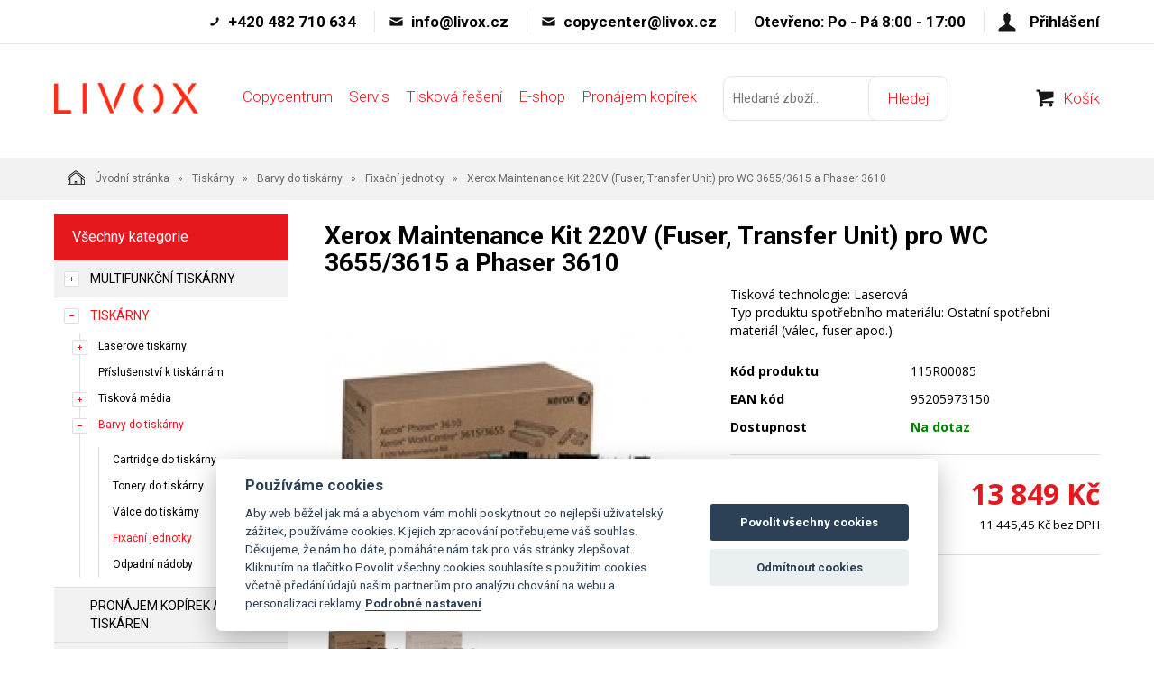

--- FILE ---
content_type: text/html; charset=utf-8
request_url: https://www.livox.cz/xerox-maintenance-kit-220v-fuser-transfer-unit-pro-wc-36553615-a-phaser-3610.html
body_size: 9974
content:
<!DOCTYPE html>
<html lang="">
<head>
    <meta charset="utf-8" />

    <title>Xerox Maintenance Kit 220V (Fuser, Transfer Unit) pro WC 3655/3615 a  Phaser 3610</title>
    <meta name="keywords" content="" lang="" />
    <meta name="description" content="" lang="" />

    <meta name="author" content="Nový Web s.r.o. info@novy-web.cz" />
    
    <meta name="robots" content="all,follow"/>
<meta name="googlebot" content="index,follow,snippet,archive"/>    <meta name="viewport" content="width=device-width, initial-scale=1">
    <script src="https://www.livox.cz/media/js/jquery.min.js"></script>
    <link rel="icon" href="https://www.livox.cz/media/images/favicon.ico">
    <meta name="SKYPE_TOOLBAR" content="SKYPE_TOOLBAR_PARSER_COMPATIBLE" />
    <link type="text/css" href="https://www.livox.cz/media/css/overlay.css?v24" rel="stylesheet" />
<link type="text/css" href="https://www.livox.cz/media/js/light-gallery/css/lightGallery.css?v24" rel="stylesheet" />
<link type="text/css" href="https://www.livox.cz/media/css/cookieconsent.css?v24" rel="stylesheet" />
<link type="text/css" href="https://www.livox.cz/media/css/noty_nw.css?v24" rel="stylesheet" />
<link type="text/css" href="https://www.livox.cz/media/css/styles.css?v24" rel="stylesheet" />
<link type="text/css" href="https://fonts.googleapis.com/css?family=Open+Sans+Condensed:300,700&amp;amp;subset=latin,cyrillic-ext,latin-ext,cyrillic" rel="stylesheet" />
<link type="text/css" href="https://fonts.googleapis.com/css?family=Open+Sans:400,800,700,300&amp;amp;subset=latin,cyrillic-ext,latin-ext,cyrillic" rel="stylesheet" />  

</head>

<body>
    
    

<div id="fb-root"></div>
<div id="page">
  <div class="top_header">
    <div class="container">
      <ul>
                  <li class="phone">+420 482 710 634</li>
                          <li class="mail"><a href="mailto:info@livox.cz">info@livox.cz</a></li>
        
                  <li class="mail"><a href="mailto:copycenter@livox.cz">copycenter@livox.cz</a></li>
                          <li>Otevřeno: Po - Pá 8:00 - 17:00</li>
        
                    <li class="login">
                <a href="https://www.livox.cz/content/customer/login" >Přihlášení</a>
            </li>
        
      </ul>
      <div class="clearfix"></div>
    </div>
  </div>
  <div class="header">
    <div class="container">
      <a href="https://www.livox.cz/" class="logo"><img src="https://www.livox.cz/media/images/livox_red.png" alt="Livox" style="max-width: 160px; margin: 8px 0 0 0;"></a>
              <div class="mainMenu">
        <span class="toggle_mainMenu">Menu</span>
        <ul>
                        <li>
                <a href="https://www.livox.cz/copycentrum.html">Copycentrum</a>
              </li>
                        <li>
                <a href="https://www.livox.cz/inkoustova-servis.html">Servis</a>
              </li>
                        <li>
                <a href="https://www.livox.cz/tiskova-reseni.html">Tisková řešení</a>
              </li>
                        <li>
                <a href="https://www.livox.cz/multifunkcni-tiskarny.html">E-shop</a>
              </li>
                        <li>
                <a href="https://www.livox.cz/pronajem-kopirek.html">Pronájem kopírek</a>
              </li>
                  </ul>
            </div>
      <script type="text/javascript">
      $( document ).ready(function() {
        $( ".toggle_mainMenu" ).click(function() {
          $( ".mainMenu ul" ).slideToggle();
        });
      });
      </script>
      <form method="get" class="search_top" action="https://www.livox.cz/content/search">       
    <input type="text" class="textbox" name="search" value="" placeholder="Hledané zboží.." id="searchinput" />
    <input type="submit" name="" value="Hledej">
    <input type="hidden" name="search_in[products]" value="1" />    <input type="hidden" name="search_in[cats]" value="1" />    <input type="hidden" name="advanced" value="0" />    
</form>
      <div class="login_cart">
        <ul>
            <li class="cart"><a href="https://www.livox.cz/content/shoppingcart">Košík</a></li>
        </ul>
      </div>
      <div class="clearfix"></div>
    </div>
  </div>
  
  <div class="container-fluid breadcrumpHolder">
  <div class="container">
    <ul class="nwBreadcrumb">
    <li>
        <a href="https://www.livox.cz/"><img src="https://www.livox.cz/media/images/breadcrump_house.svg" alt="">Úvodní stránka</a>
    </li>

             <li>
                    <a href="https://www.livox.cz/tiskarny-1.html">Tiskárny</a>                </li>
             <li>
                    <a href="https://www.livox.cz/barvy-do-tiskarny.html">Barvy do tiskárny</a>                </li>
             <li>
                    <a href="https://www.livox.cz/fixacni-jednotky.html">Fixační jednotky</a>                </li>
         
        <li class="active">Xerox Maintenance Kit 220V (Fuser, Transfer Unit) pro WC 3655/3615 a  Phaser 3610</li>
    </ul>
  </div>
</div>

<div class="container">
    <div class="row">
                <div class="col-md-3">
            <div class="leftMenu">
                
                  
<div class="leftMenu">
  <span class="tit">Všechny kategorie</span>
  <ul ><li class="first haveSubmenu" ><i class="toggle_submenu"></i><a href="https://www.livox.cz/multifunkcni-tiskarny.html" class="">Multifunkční tiskárny</a><ul ><li class="first haveSubmenu" ><i class="toggle_submenu"></i><a href="https://www.livox.cz/multifunkcni-laserove-tiskarny.html" class="">Multifunkční laserové tiskárny</a><ul ><li class="first" ><a href="https://www.livox.cz/cernobile-multifunkcni-tiskarny.html" class="">Černobílé multifunkční tiskárny</a></li><li class="last" ><a href="https://www.livox.cz/barevne-multifunkcni-tiskarny.html" class="">Barevné multifunkční tiskárny</a></li></ul></li><li class="last" ><a href="https://www.livox.cz/prislusenstvi-k-multifunkcnim-tiskarnam.html" class="">Příslušenství k multifunkčním tiskárnám</a></li></ul></li><li class="toggled active haveSubmenu" ><i class="toggle_submenu"></i><a href="https://www.livox.cz/tiskarny-1.html" class="active ">Tiskárny</a><ul ><li class="first haveSubmenu" ><i class="toggle_submenu"></i><a href="https://www.livox.cz/laserove-tiskarny.html" class="">Laserové tiskárny</a><ul ><li class="first" ><a href="https://www.livox.cz/barevne-laserove-tiskarny.html" class="">Barevné laserové tiskárny</a></li><li class="last" ><a href="https://www.livox.cz/cernobile-laserove-tiskarny.html" class="">Černobílé laserové tiskárny</a></li></ul></li><li ><a href="https://www.livox.cz/tiskarny-1-prislusenstvi-k-tiskarnam.html" class="">Příslušenství k tiskárnám</a></li><li class="haveSubmenu" ><i class="toggle_submenu"></i><a href="https://www.livox.cz/tiskarny-1-tiskova-media.html" class="">Tisková média</a><ul ><li class="first" ><a href="https://www.livox.cz/fotopapiry-do-tiskaren.html" class="">Fotopapíry do tiskáren</a></li><li ><a href="https://www.livox.cz/papiry-do-tiskaren.html" class="">Papíry do tiskáren</a></li><li ><a href="https://www.livox.cz/tiskarny-1-tiskova-media-ostatni.html" class="">Ostatní</a></li><li class="last" ><a href="https://www.livox.cz/samolepici-papiry-do-tiskaren-stitky.html" class="">Samolepící papíry do tiskáren, štítky</a></li></ul></li><li class="last toggled active haveSubmenu" ><i class="toggle_submenu"></i><a href="https://www.livox.cz/barvy-do-tiskarny.html" class="active ">Barvy do tiskárny</a><ul ><li class="first" ><a href="https://www.livox.cz/cartridge-do-tiskarny.html" class="">Cartridge do tiskárny</a></li><li ><a href="https://www.livox.cz/tonery-do-tiskarny.html" class="">Tonery do tiskárny</a></li><li ><a href="https://www.livox.cz/valce-do-tiskarny.html" class="">Válce do tiskárny</a></li><li class="toggled active" ><a href="https://www.livox.cz/fixacni-jednotky.html" class="active ">Fixační jednotky</a></li><li class="last" ><a href="https://www.livox.cz/odpadni-nadoby.html" class="">Odpadní nádoby</a></li></ul></li></ul></li><li ><a href="https://www.livox.cz/pronajem-kopirek-a-tiskaren-1.html" class="">Pronájem kopírek a tiskáren</a></li><li ><a href="https://www.livox.cz/skenery-1.html" class="">Skenery</a></li><li class="haveSubmenu" ><i class="toggle_submenu"></i><a href="https://www.livox.cz/laminatory-1.html" class="">Laminátory</a><ul ><li class="first haveSubmenu" ><i class="toggle_submenu"></i><a href="https://www.livox.cz/laminatory.html" class="">Laminátory</a><ul ><li class="first" ><a href="https://www.livox.cz/kancelarske-laminatory.html" class="">Kancelářské laminátory</a></li><li ><a href="https://www.livox.cz/rolove-laminatory.html" class="">Rolové laminátory</a></li><li class="last" ><a href="https://www.livox.cz/profesionalni-laminatory.html" class="">Profesionální laminátory</a></li></ul></li><li class="last haveSubmenu" ><i class="toggle_submenu"></i><a href="https://www.livox.cz/prislusenstvi-k-laminatorum.html" class="">Příslušenství k laminátorům</a><ul ><li class="first" ><a href="https://www.livox.cz/laminovaci-kapsy.html" class="">Laminovací kapsy</a></li><li class="last" ><a href="https://www.livox.cz/laminovaci-folie.html" class="">Laminovací fólie</a></li></ul></li></ul></li><li class="haveSubmenu" ><i class="toggle_submenu"></i><a href="https://www.livox.cz/skartovacky.html" class="">Skartovačky</a><ul ><li class="first haveSubmenu" ><i class="toggle_submenu"></i><a href="https://www.livox.cz/skartovacky-skartovacky-1.html" class="">Skartovačky</a><ul ><li class="first" ><a href="https://www.livox.cz/skartovacky-skartovacky-1-skartovace-na-karton-hsm.html" class="">Skartovače na karton HSM</a></li><li ><a href="https://www.livox.cz/skartovacky-skartovacky-1-s-automatickym-podavanim.html" class="">S automatickým podáváním</a></li><li ><a href="https://www.livox.cz/skartovacky-skartovacky-1-ostatni-skartovace.html" class="">Ostatní Skartovače</a></li><li ><a href="https://www.livox.cz/skartovacky-skartovacky-1-skartovace-at.html" class="">Skartovače AT</a></li><li class="last" ><a href="https://www.livox.cz/skartovacky-skartovacky-1-skartovace-kobra.html" class="">Skartovače KOBRA</a></li></ul></li><li class="last" ><a href="https://www.livox.cz/odpadni-pytle-a-oleje.html" class="">Příslušenství ke skartovačkám</a></li></ul></li><li class="haveSubmenu" ><i class="toggle_submenu"></i><a href="https://www.livox.cz/rezacky-papiru-a-orezavatka.html" class="">Řezačky papíru a ořezávátka</a><ul ><li class="first" ><a href="https://www.livox.cz/rezacky-vizitek.html" class="">Řezačky vizitek</a></li><li ><a href="https://www.livox.cz/rezacky-papiru-a-orezavatka-kotoucove-rezacky.html" class="">Kotoučové řezačky</a></li><li class="haveSubmenu" ><i class="toggle_submenu"></i><a href="https://www.livox.cz/stohove-rezacky.html" class="">Stohové řezačky</a><ul ><li class="first" ><a href="https://www.livox.cz/stohove-rezacky-elektricke.html" class="">Elektrické</a></li><li class="last" ><a href="https://www.livox.cz/mechanicke.html" class="">Mechanické</a></li></ul></li><li ><a href="https://www.livox.cz/rezacky-papiru-a-orezavatka-pakove-rezacky.html" class="">Pákové řezačky</a></li><li ><a href="https://www.livox.cz/orezavatka.html" class="">Ořezávátka</a></li><li ><a href="https://www.livox.cz/rucni-rezacky.html" class="">Ruční řezačky</a></li><li class="last haveSubmenu" ><i class="toggle_submenu"></i><a href="https://www.livox.cz/rezacky-papiru-a-orezavatka-prislusenstvi-k-rezackam.html" class="">Příslušenství k řezačkám</a><ul ><li class="first" ><a href="https://www.livox.cz/rezne-hlavy.html" class="">Řezné hlavy</a></li><li ><a href="https://www.livox.cz/podstavce.html" class="">Podstavce</a></li><li ><a href="https://www.livox.cz/postranni-odkladaci-stolky.html" class="">Postranní odkládací stolky</a></li><li ><a href="https://www.livox.cz/noze.html" class="">Nože</a></li><li ><a href="https://www.livox.cz/rezne-listy.html" class="">Řezné lišty</a></li><li class="last" ><a href="https://www.livox.cz/rezacky-papiru-a-orezavatka-prislusenstvi-k-rezackam-rezne-podlozky.html" class="">Řezné podložky</a></li></ul></li></ul></li><li class="haveSubmenu" ><i class="toggle_submenu"></i><a href="https://www.livox.cz/vazba-2.html" class="">Vazba</a><ul ><li class="first haveSubmenu" ><i class="toggle_submenu"></i><a href="https://www.livox.cz/vazba-2-vazace-pro-plastove-hrbety.html" class="">Vazače pro plastové hřbety</a><ul ><li class="first" ><a href="https://www.livox.cz/vazba-2-vazace-pro-plastove-hrbety-elektricke.html" class="">Elektrické</a></li><li class="last" ><a href="https://www.livox.cz/vazba-2-vazace-pro-plastove-hrbety-rucni.html" class="">Ruční</a></li></ul></li><li class="haveSubmenu" ><i class="toggle_submenu"></i><a href="https://www.livox.cz/vazba-2-vazace-pro-dratene-hrbety.html" class="">Vazače pro drátěné hřbety</a><ul ><li class="first" ><a href="https://www.livox.cz/vazba-2-vazace-pro-dratene-hrbety-elektricke.html" class="">Elektrické</a></li><li class="last" ><a href="https://www.livox.cz/vazba-2-vazace-pro-dratene-hrbety-rucni.html" class="">Ruční</a></li></ul></li><li ><a href="https://www.livox.cz/vazba-2-vazace-profi.html" class="">Vazače PROFI</a></li><li ><a href="https://www.livox.cz/vazba-2-vazaci-jednotky-a-derovaci-moduly.html" class="">Vazací jednotky a děrovací moduly</a></li><li ><a href="https://www.livox.cz/vazba-2-brozurovaci-stroje.html" class="">Brožurovací stroje</a></li><li ><a href="https://www.livox.cz/vazba-2-termovazace.html" class="">Termovazače</a></li><li ><a href="https://www.livox.cz/vazba-2-lepicky.html" class="">Lepičky</a></li><li class="last haveSubmenu" ><i class="toggle_submenu"></i><a href="https://www.livox.cz/vazba-2-spotrebni-material.html" class="">Spotřební materiál</a><ul ><li class="first" ><a href="https://www.livox.cz/vazba-2-spotrebni-material-plastove-hrbety.html" class="">Plastové hřbety</a></li><li ><a href="https://www.livox.cz/vazba-2-spotrebni-material-nasuvne-hrbety.html" class="">Násuvné hřbety</a></li><li ><a href="https://www.livox.cz/vazba-2-spotrebni-material-dratene-hrbety-hacky.html" class="">Drátěné hřbety / Háčky</a></li><li ><a href="https://www.livox.cz/vazba-2-spotrebni-material-termodesky.html" class="">Termodesky</a></li><li ><a href="https://www.livox.cz/vazba-2-spotrebni-material-predni-desky-pro-vazbu.html" class="">Přední desky pro vazbu</a></li><li ><a href="https://www.livox.cz/vazba-2-spotrebni-material-zadni-desky-pro-vazbu.html" class="">Zadní desky pro vazbu</a></li><li class="last" ><a href="https://www.livox.cz/vazba-2-spotrebni-material-zavesy-do-poradace.html" class="">Závěsy do pořadače</a></li></ul></li></ul></li><li class="haveSubmenu" ><i class="toggle_submenu"></i><a href="https://www.livox.cz/derovacky.html" class="">Děrovačky</a><ul ><li class="first" ><a href="https://www.livox.cz/derovacky-kancelarske-derovacky.html" class="">Kancelářské děrovačky</a></li><li class="last" ><a href="https://www.livox.cz/derovacky-profesionalni-derovacky.html" class="">Profesionální děrovačky</a></li></ul></li><li class="haveSubmenu" ><i class="toggle_submenu"></i><a href="https://www.livox.cz/sesivacky-2.html" class="">Sešívačky</a><ul ><li class="first" ><a href="https://www.livox.cz/elektricke-sesivacky.html" class="">Elektrické sešívačky</a></li><li class="haveSubmenu" ><i class="toggle_submenu"></i><a href="https://www.livox.cz/sesivacky.html" class="">Sešívačky</a><ul ><li class="first" ><a href="https://www.livox.cz/sesivacky-kancelarske-sesivacky.html" class="">Kancelářské sešívačky</a></li><li ><a href="https://www.livox.cz/sesivacky-sesivaci-kleste.html" class="">Sešívací kleště</a></li><li class="last" ><a href="https://www.livox.cz/sesivacky-blokove-sesivacky.html" class="">Blokové sešívačky</a></li></ul></li><li ><a href="https://www.livox.cz/sesivacky-2-rozesivacky.html" class="">Rozešívačky</a></li><li ><a href="https://www.livox.cz/sesivacky-2-nytovace.html" class="">Nýtovače</a></li><li ><a href="https://www.livox.cz/sponky-do-sesivacky.html" class="">Sponky do sešívačky</a></li><li class="last" ><a href="https://www.livox.cz/ostatni-prislusenstvi.html" class="">Ostatní příslušenství</a></li></ul></li><li class="haveSubmenu" ><i class="toggle_submenu"></i><a href="https://www.livox.cz/tabule.html" class="">Tabule</a><ul ><li class="first" ><a href="https://www.livox.cz/bile-tabule.html" class="">Bílé tabule</a></li><li ><a href="https://www.livox.cz/sklenene-tabule.html" class="">Skleněné tabule</a></li><li ><a href="https://www.livox.cz/planovaci-tabule.html" class="">Plánovací tabule</a></li><li ><a href="https://www.livox.cz/korkove-tabule.html" class="">Korkové tabule</a></li><li ><a href="https://www.livox.cz/kombinovane-tabule.html" class="">Kombinované tabule</a></li><li ><a href="https://www.livox.cz/revolverove-tabule.html" class="">Revolverové tabule</a></li><li ><a href="https://www.livox.cz/moderacni-tabule.html" class="">Moderační tabule</a></li><li ><a href="https://www.livox.cz/triptychy.html" class="">Triptychy</a></li><li ><a href="https://www.livox.cz/tabule-filcove-tabule.html" class="">Filcové tabule</a></li><li ><a href="https://www.livox.cz/tabule-reklamni-stojany-a.html" class="">Reklamní stojany A</a></li><li ><a href="https://www.livox.cz/tabule-paravany.html" class="">Paravany</a></li><li ><a href="https://www.livox.cz/tabule-plakatove-listy.html" class="">Plakátové lišty</a></li><li class="last haveSubmenu" ><i class="toggle_submenu"></i><a href="https://www.livox.cz/prislusenstvi-k-tabulim.html" class="">Příslušenství k tabulím</a><ul ><li class="first" ><a href="https://www.livox.cz/tabule-a-nastenky-spotrebni-material-cistici-prostredky.html" class="">Čištění</a></li><li ><a href="https://www.livox.cz/popisovace.html" class="">Popisovače</a></li><li ><a href="https://www.livox.cz/magnety.html" class="">Magnety</a></li><li ><a href="https://www.livox.cz/prislusenstvi-k-tabulim-ukazovatka.html" class="">Ukazovátka</a></li><li class="last" ><a href="https://www.livox.cz/prislusenstvi-k-tabulim-startovaci-balicek.html" class="">Startovací balíček</a></li></ul></li></ul></li><li class="haveSubmenu" ><i class="toggle_submenu"></i><a href="https://www.livox.cz/flipcharty.html" class="">Flipcharty</a><ul ><li class="first" ><a href="https://www.livox.cz/bloky-pro-flipcharty.html" class="">Bloky pro flipcharty</a></li><li class="last" ><a href="https://www.livox.cz/flipcharty-flipcharty.html" class="">Flipcharty</a></li></ul></li><li class="haveSubmenu" ><i class="toggle_submenu"></i><a href="https://www.livox.cz/vitriny.html" class="">Vitríny</a><ul ><li class="first" ><a href="https://www.livox.cz/venkovni-vitriny.html" class="">Venkovní vitríny</a></li><li class="last" ><a href="https://www.livox.cz/vnitrni-vitriny.html" class="">Vnitřní vitríny</a></li></ul></li><li class="haveSubmenu" ><i class="toggle_submenu"></i><a href="https://www.livox.cz/penize.html" class="">Pokladní systémy</a><ul ><li class="first" ><a href="https://www.livox.cz/detektory-padelku.html" class="">Detektory padělků</a></li><li ><a href="https://www.livox.cz/pocitacky-a-tridicky.html" class="">Počítačky a třídičky</a></li><li ><a href="https://www.livox.cz/pokladny.html" class="">Pokladny</a></li><li class="last" ><a href="https://www.livox.cz/sejfy.html" class="">Sejfy</a></li></ul></li><li class="haveSubmenu" ><i class="toggle_submenu"></i><a href="https://www.livox.cz/klipramy-1.html" class="">Kliprámy</a><ul ><li class="first" ><a href="https://www.livox.cz/klipramy-s-kulatymi-rohy-a-profilem-25-mm.html" class="">Kliprámy s kulatými rohy a profilem 25 mm</a></li><li ><a href="https://www.livox.cz/klipramy-s-ostrymi-rohy-a-profilem-25-mm.html" class="">Kliprámy s ostrými rohy a profilem 25 mm</a></li><li ><a href="https://www.livox.cz/klipramy-s-kulatymi-rohy-a-profilem-32-mm.html" class="">Kliprámy s kulatými rohy a profilem 32 mm</a></li><li ><a href="https://www.livox.cz/klipramy-uzamykatelne-a-vodeodolne-s-profilem-35-mm.html" class="">Kliprámy uzamykatelné a voděodolné s profilem 35 mm</a></li><li class="last" ><a href="https://www.livox.cz/klipramy-1-informacni-tabulky.html" class="">Informační tabulky</a></li></ul></li><li ><a href="https://www.livox.cz/ochranne-delici-steny.html" class="">Ochranné dělící stěny</a></li><li class="haveSubmenu" ><i class="toggle_submenu"></i><a href="https://www.livox.cz/potisk-lisy-tiskarny-materialy-prislusenstvi.html" class="">Potisk - lisy / tiskárny / materiály / příslušenství</a><ul ><li class="first haveSubmenu" ><i class="toggle_submenu"></i><a href="https://www.livox.cz/tepelne-lisy-a-prislusenstvi.html" class="">Tepelné lisy a příslušenství</a><ul ><li class="first" ><a href="https://www.livox.cz/manualni.html" class="">Manuální</a></li><li ><a href="https://www.livox.cz/prislusenstvi-a-aplikacni-pomucky.html" class="">Příslušenství a aplikační pomůcky</a></li><li class="last" ><a href="https://www.livox.cz/pneumaticke.html" class="">Pneumatické</a></li></ul></li><li class="haveSubmenu" ><i class="toggle_submenu"></i><a href="https://www.livox.cz/predmety-k-potisku.html" class="">Předměty k potisku</a><ul ><li class="first" ><a href="https://www.livox.cz/keramika-k-potisku.html" class="">Keramika k potisku</a></li><li ><a href="https://www.livox.cz/sklo-k-potisku.html" class="">Sklo k potisku</a></li><li ><a href="https://www.livox.cz/kovove-predmety-k-potisku.html" class="">Kovové předměty k potisku</a></li><li ><a href="https://www.livox.cz/plast-pro-potisk-a-prislusenstvi.html" class="">Plast pro potisk a příslušenství</a></li><li ><a href="https://www.livox.cz/textil-na-potisk.html" class="">Textil na potisk</a></li><li ><a href="https://www.livox.cz/polymer-k-potisku-a-prislusenstvi.html" class="">Polymer k potisku a příslušenství</a></li><li class="last" ><a href="https://www.livox.cz/papir-k-potisku.html" class="">Papír k potisku</a></li></ul></li><li class="haveSubmenu" ><i class="toggle_submenu"></i><a href="https://www.livox.cz/tiskarny-naplne-prislusenstvi.html" class="">Tiskárny / Náplně / Příslušenství</a><ul ><li class="first" ><a href="https://www.livox.cz/naplne-a-prislusenstvi.html" class="">Náplně a příslušenství</a></li><li class="last" ><a href="https://www.livox.cz/tiskarny-naplne-prislusenstvi-tiskarny.html" class="">Tiskárny</a></li></ul></li><li class="last haveSubmenu" ><i class="toggle_submenu"></i><a href="https://www.livox.cz/prenosove-materialy.html" class="">Přenosové materiály</a><ul ><li class="first" ><a href="https://www.livox.cz/pro-sublimacni-tiskarny.html" class="">Pro sublimační tiskárny</a></li><li ><a href="https://www.livox.cz/prenosove-materialy-pro-inkoustove-tiskarny.html" class="">Pro inkoustové tiskárny</a></li><li ><a href="https://www.livox.cz/pro-laserove-tiskarny.html" class="">Pro laserové tiskárny</a></li><li ><a href="https://www.livox.cz/pro-tiskarny-s-bilym-tonerem.html" class="">Pro tiskárny s bílým tonerem</a></li><li class="last" ><a href="https://www.livox.cz/pro-solventni-plotry.html" class="">Pro solventní plotry</a></li></ul></li></ul></li><li ><a href="https://www.livox.cz/ryhovaci-a-perforovaci-stroje.html" class="">Rýhovací a perforovací stroje</a></li><li class="haveSubmenu" ><i class="toggle_submenu"></i><a href="https://www.livox.cz/vrtacky-papiru-a-prislusenstvi.html" class="">Vrtačky papíru a příslušenství</a><ul ><li class="first" ><a href="https://www.livox.cz/vrtacky.html" class="">Vrtačky</a></li><li class="last haveSubmenu" ><i class="toggle_submenu"></i><a href="https://www.livox.cz/vrtacky-papiru-a-prislusenstvi-prislusenstvi.html" class="">Příslušenství</a><ul ><li class="first" ><a href="https://www.livox.cz/ocelove-vrtaky.html" class="">Ocelové vrtáky</a></li><li ><a href="https://www.livox.cz/titanove-vrtaky.html" class="">Titanové vrtáky</a></li><li class="last" ><a href="https://www.livox.cz/topslide-vrtaky.html" class="">Topslide vrtáky</a></li></ul></li></ul></li><li class="haveSubmenu" ><i class="toggle_submenu"></i><a href="https://www.livox.cz/zaoblovace-a-cislovacky.html" class="">Zaoblovače a Číslovačky</a><ul ><li class="first" ><a href="https://www.livox.cz/zaoblovace-a-prislusenstvi.html" class="">Zaoblovače a příslušenství</a></li><li class="last" ><a href="https://www.livox.cz/cislovacky.html" class="">Číslovačky</a></li></ul></li><li ><a href="https://www.livox.cz/setrasacky-papiru.html" class="">Setřásačky papíru</a></li><li class="haveSubmenu" ><i class="toggle_submenu"></i><a href="https://www.livox.cz/skladacky-papiru.html" class="">Skládačky papíru</a><ul ><li class="first" ><a href="https://www.livox.cz/kancelarske.html" class="">Kancelářské</a></li><li class="last" ><a href="https://www.livox.cz/profesionalni.html" class="">Profesionální</a></li></ul></li><li class="haveSubmenu" ><i class="toggle_submenu"></i><a href="https://www.livox.cz/identifikace.html" class="">Identifikace</a><ul ><li class="first" ><a href="https://www.livox.cz/visacky-a-snurky.html" class="">Visačky a Šňůrky</a></li><li ><a href="https://www.livox.cz/klipsy.html" class="">Klipsy</a></li><li class="last" ><a href="https://www.livox.cz/navijaky.html" class="">Navijáky</a></li></ul></li><li class="last" ><a href="https://www.livox.cz/cisticky-vzduchu.html" class="">Čističky vzduchu</a></li></ul>

  
</div>
                
            </div>
            
        </div>
                <div class="col-md-9">
            <div class="productDetail">
                <div class="row">
                    <div class="col-md-12">
                        <h1>Xerox Maintenance Kit 220V (Fuser, Transfer Unit) pro WC 3655/3615 a  Phaser 3610</h1>
                    </div>
                </div>
                <div class="row">
                    <div class="col-md-6">
                        <div class="imageBox">
                                                        <div class="mainImage">
                                <a title="514900_0a_3.jpg" href="https://www.livox.cz/User_Files/photos/514900_0a_3.jpg" >
                                    <img alt="514900_0a_3.jpg" src="https://www.livox.cz/User_Files/photos/thumbs/t360-m420_514900_0a_3.jpg">
                                </a>
                            </div>
                                                        <div class="thumbs">
                                <ul id="lightGallery">
                                                                                                           <li data-src="https://www.livox.cz/User_Files/photos/514900_0a_3.jpg" data-main-src="https://www.livox.cz/User_Files/photos/thumbs/t360-m420_514900_0a_3.jpg" class="openImg">
                                        <img src="https://www.livox.cz/User_Files/photos/thumbs/t94-m100_514900_0a_3.jpg" title="514900_0a_3.jpg"/>
                                    </li>
                                                                        <li data-src="https://www.livox.cz/User_Files/photos/514900_0a_3.jpg" data-main-src="https://www.livox.cz/User_Files/photos/thumbs/t360-m420_514900_0a_3.jpg" class="">
                                        <img src="https://www.livox.cz/User_Files/photos/thumbs/t94-m100_514900_0a_3.jpg" title="514900_0a_3.jpg"/>
                                    </li>
                                                                    </ul>
                            </div>
                                                         
                        </div>
                    </div>
                    <div class="col-md-6">
                        <div class="desc">
                            <div class="annotation">Tisková technologie:&nbspLaserová<br> Typ produktu spotřebního materiálu:&nbspOstatní spotřební materiál (válec, fuser apod.)</div>
                            <table class="descTable">
                                                                    <tr><td class="title">Kód produktu</td><td class="descr">115R00085</td></tr>
                                                                                                    <tr><td class="title">EAN kód</td><td class="descr">95205973150</td></tr>
                                                                                            </table>
                            <form action="https://www.livox.cz/content/cartadd" onsubmit="return shoppingcart.cartadd(this);" method="get" id="addtocart">
                                                              <div class="availabilityTableHolder">
                                    <table class="availabilityTable">
                                        <tr><td class="title">Dostupnost</td><td class="av inStock">Na dotaz</td></tr>
                                    </table>
                                </div>
                                <div class="buyBox">
                                    <table class="price">
                                      <tr>
                                        <td>
                                          <div>Cena celkem:<span>vč. DPH</span></div>
                                        </td>
                                        <td>
                                          <strong>13 849&nbsp;Kč</strong>
                                                                                  </td>
                                      </tr>
                                      <tr>
                                        <td>&nbsp;</td>
                                        <td style="font-size: 10pt;">11 445,45&nbsp;Kč bez DPH</td>
                                      </tr>
                                    </table>
                                    
                                                                    </div>
                                                          </form>
                            <div class="suggBox">
                                <table>
                                    <tr>
                                        <td>
                                                                                        <span><a href="https://www.livox.cz/content/product/question/7136" class="question">Dotaz na produkt</a></span>
                                                                                    </td>
                                    </tr>
                                </table>
                            </div>
                        </div>
                    </div>
                </div>
                <div class="row">
                  <div class="col-md-12">
                    <div class="datail_ui_tabs">
                                            <ul>
                        <li data-target="popis"><a href="#">Popis</a></li>
                                                                                                                                                                                              </ul>
                      <div class="clearfix"></div>
                    </div>
                  </div>
                </div>
                <div class="row">
                  <div class="col-md-12">
                    <div class="desc_holder" id="popis">
                      Technológia tlače:Laserová; Typ spotrebného materiálu:Iný spotrebný materiál (valec, zapekacia jednotka atď.).                    </div>
                  </div>
                </div>
                                                                                                                                <div class="row">
                    <div class="col-md-12">
                         
                    </div>
                </div>
            </div>
        </div>
    </div>
</div>

   
      <div class="banner_line">
      <div class="container">
        <div class="row">
                      <div class="col-sm-6 col-md-6">
              <a href="https://www.livox.cz/xerox-altalink-c8130-c8135-c8145-c8155-c8170.html" class="wow_banner">
                <img src="https://www.livox.cz/User_Files/banery/thumbs/tf138-f558_59fc4aca9aab9vl_zabezpeceni_banner.png">
              </a>
            </div>
                      <div class="col-sm-6 col-md-6">
              <a href="https://www.livox.cz/xerox-versalink-c7020c7025c7030.html" class="wow_banner">
                <img src="https://www.livox.cz/User_Files/banery/thumbs/tf138-f558_59fc4ad44d862vl_panel_banner.png">
              </a>
            </div>
                  </div>
      </div>
    </div>
    <div class="container">
    <span class="nw_tit">Přihlaste se k odběru novinek</span>
    <div class="newsletter_box">
      <span class="tit_small">Odebírejte zajímavé nabídky přímo do e-mailové schránky.</span>
      
      <form action="https://www.livox.cz/content/newsletter/addconfirm" method="post" onsubmit="return ajaxsendform(this, true);">
        <input type="email" placeholder="Zde zadejte Váš e-mail" name="email">
         <input type="submit" value="Přihlásit">
         <div class="gdpragreements newsletter">
        <label class="gdpragreements">
                <input type="checkbox" name="gdpragreement[newsletter]" value="1" required="required" >
        Souhlasím se <a href="https://www.livox.cz/souhlas-se-zpracovanim-osobnich-udaju.html" class="gdpr-confirm" data-title="Souhlasím se zpracováním mých osobních údajů správcem těchto www za účely uvedenými v dokumentu Souhlas se zpracováním osobních údajů" onclick="return shitPopUp.ajaxloadoverlay(this.href);">zpracováním osobních údajů pro marketingové účely</a>     </label>
</div>
                  <span id="hiddenInput_69704b31f1ade"></span>
         <input type="hidden" name="an_sp" value="1">
         <script type="text/javascript">
             document.getElementById('hiddenInput_69704b31f1ade').innerHTML = (String.fromCharCode(60) + 'input type="hidden" name="jeclovek" value="a' + 'no" />');
         </script>
     </form> 
      <div class="clearfix"></div>
    </div>
  </div>
  <div class="footer_holder">
    <div class="container">
      <div class="row">
        <div class="col-md-12">
          <div class="footer_menu">
            <ul>
                          </ul>
            <div class="clearfix"></div>
          </div>
        </div>
      </div>
      <div class="row">
        <div class="col-sm-12 col-md-3 col-lg-3">
          <div class="footer_address footer-new-menu">
            <span class="tit" style="background: transparent;">Odkazy</span>
            <ul>
                                                    <li>
                        <a href="https://www.livox.cz/o-nas.html">O nás</a>
                    </li>
                                    <li>
                        <a href="https://www.livox.cz/obchodni-podminky.html">Obchodní podmínky</a>
                    </li>
                                    <li>
                        <a href="https://www.livox.cz/blog.html">Blog</a>
                    </li>
                                    <li>
                        <a href="https://www.livox.cz/cookies.html">Cookies</a>
                    </li>
                            </ul>
          </div>
        </div>
        <div class="col-sm-6 col-md-3 col-lg-3">
          <div class="footer_contact">
            <span class="tit">Kontakt</span>
                          <p>+420 482 710 634,</p>
                                      <p>info@livox.cz</p>
                                      <p>copycenter@livox.cz</p>
                      </div>
        </div>
        <div class="col-sm-6 col-md-3 col-lg-3">
          <div class="footer_address">
            <span class="tit">Adresa</span>
                          <p>Frýdlantská 1359/19,</p>
                                      <p>460 01 Liberec</p>
                                      <p> Po - Pá 8:00 - 17:00</p>
                      </div>
        </div>
        <div class="col-sm-12 col-md-3 col-lg-3">
          <div class="partner_box">
            <span class="tit">Autorizovaný partner</span>
            <img src="https://www.livox.cz/media/images/xerox_is_my_parner.png" alt="">
          </div>
        </div>
      </div>
      <div class="footer_shitline"></div>
      <div class="copyright">&copy; 1992 - 2026 LIVOX s.r.o. All rights reserved.</div>
    </div>
  </div>
  <!-- Global site tag (gtag.js) - AdWords: 827282047 --> <script async src="https://www.googletagmanager.com/gtag/js?id=AW-827282047" type="text/plain" data-cookiecategory="analytics"></script> <script type="text/plain" data-cookiecategory="analytics"> window.dataLayer = window.dataLayer || []; function gtag(){dataLayer.push(arguments);} gtag('js', new Date()); gtag('config', 'AW-827282047'); </script>
<script>
    var cookieconsent;
    window.addEventListener('load', function(){
        cookieconsent = initCookieConsent();

        var cookieconsentJson = {"autorun":true,"current_lang":"default","page_scripts":true,"gui_options":{"consent_modal":{"layout":"cloud","position":"bottom center","transition":"slide"},"settings_modal":{"layout":"box","transition":"slide"}},"languages":{"default":{"consent_modal":{"title":"Pou\u017e\u00edv\u00e1me cookies","description":"Aby web b\u011b\u017eel jak m\u00e1 a abychom v\u00e1m mohli poskytnout co nejlep\u0161\u00ed u\u017eivatelsk\u00fd z\u00e1\u017eitek, pou\u017e\u00edv\u00e1me cookies. K jejich zpracov\u00e1n\u00ed pot\u0159ebujeme v\u00e1\u0161 souhlas. D\u011bkujeme, \u017ee n\u00e1m ho d\u00e1te, pom\u00e1h\u00e1te n\u00e1m tak pro v\u00e1s str\u00e1nky zlep\u0161ovat. Kliknut\u00edm na tla\u010d\u00edtko Povolit v\u0161echny cookies souhlas\u00edte s pou\u017eit\u00edm cookies v\u010detn\u011b p\u0159ed\u00e1n\u00ed \u00fadaj\u016f na\u0161im partner\u016fm pro anal\u00fdzu chov\u00e1n\u00ed na webu a personalizaci reklamy. <button type=\"button\" data-cc=\"c-settings\" class=\"cc-link\">Podrobn\u00e9 nastaven\u00ed<\/button>","primary_btn":{"text":"Povolit v\u0161echny cookies","role":"accept_all"},"secondary_btn":{"text":"Odm\u00edtnout cookies","role":"accept_necessary"}},"settings_modal":{"title":"Podrobn\u00e9 nastaven\u00ed","save_settings_btn":"Ulo\u017eit","accept_all_btn":"P\u0159ijmout v\u0161echny cookies","reject_all_btn":"Odm\u00edtnout v\u0161e","blocks":[{"title":"Co jsou cookies?","description":"Soubory cookies pou\u017e\u00edv\u00e1me k poskytov\u00e1n\u00ed slu\u017eeb, personalizaci reklam a anal\u00fdze n\u00e1v\u0161t\u011bvnosti. <a href=\"https:\/\/www.livox.cz\/cookies.html\" class=\"cc-link\">V\u00edce o cookies<\/a>."},{"title":"Nezbytn\u00e9","description":"Nezbytn\u00e9 cookies pot\u0159ebujeme pro to, aby web mohl spr\u00e1vn\u011b fungovat.","toggle":{"value":"necessary","enabled":true,"readonly":true}},{"title":"Analytika","description":"Pom\u00e1haj\u00ed n\u00e1m zjistit, jak na\u0161\u00edm webem proch\u00e1z\u00edte, co v\u00e1s zaj\u00edm\u00e1 a v \u010dem ho pro v\u00e1s m\u016f\u017eeme vylep\u0161it.","toggle":{"value":"analytics","enabled":false,"readonly":false}},{"title":"Marketing","description":"Pom\u00e1haj\u00ed n\u00e1m c\u00edlit reklamu tak, abychom v\u00e1s neobt\u011b\u017eovali nerelevantn\u00edmi nab\u00eddkami a vid\u011bli jste jen to, co v\u00e1s opravdu zaj\u00edm\u00e1","toggle":{"value":"marketing","enabled":false,"readonly":false}}]}}}};

        window.dataLayer = window.dataLayer || [];

        function gtagNWCookieConsent() {
            dataLayer.push(arguments);
        };

        cookieconsentJson.onAccept = function (cookie) {
            console.log('onAcceptept');        
        };

        cookieconsentJson.onFirstAction = function(user_preferences, cookie){

            gtagNWCookieConsent('consent', 'default', {
                'ad_storage': 'denied',
                'ad_user_data': 'denied',
                'ad_personalization': 'denied',
                'analytics_storage': 'denied'
            });

            if(cookie.level.includes('analytics') && cookie.level.includes('marketing')) {
                gtagNWCookieConsent('consent', 'update', {
                    'analytics_storage': 'granted',
                    'ad_storage': 'granted',
                    'personalization_storage': 'granted',
                    'ad_user_data': 'granted',
                    'ad_personalization': 'granted'
                });                
            } else if(cookie.level.includes('analytics')) {
                gtagNWCookieConsent('consent', 'update', {
                    'analytics_storage': 'granted'
                });
            } else if(cookie.level.includes('marketing')) {
                gtagNWCookieConsent('consent', 'update', {
                    'ad_storage': 'granted',
                    'personalization_storage': 'granted',
                    'ad_user_data': 'granted',
                    'ad_personalization': 'granted'
                });
            }
        };

        cookieconsentJson.onChange = function(cookie, changed_categories){
            cookieconsentJson.onFirstAction(changed_categories, cookie);
        };

        cookieconsent.run(cookieconsentJson);
    });
</script>    
    <script type="text/plain" src="https://www.livox.cz/media/js/nw_ga.js" data-cookiecategory="analytics"></script><script type="text/plain" data-cookiecategory="analytics">(function(i,s,o,g,r,a,m){i['GoogleAnalyticsObject']=r;i[r]=i[r]||function(){(i[r].q=i[r].q||[]).push(arguments)},i[r].l=1*new Date();a=s.createElement(o),m=s.getElementsByTagName(o)[0];a.async=1;a.src=g;m.parentNode.insertBefore(a,m)})(window,document,'script','//www.google-analytics.com/analytics.js','ga');ga('create', 'UA-44838238-1', 'auto');ga('send', 'pageview');</script>    <script type="text/javascript" src="https://www.livox.cz/media/js/jquery.min.js?v24"></script>
<script type="text/javascript" src="https://www.livox.cz/media/js/bootstrap.min.js?v24"></script>
<script type="text/javascript" src="https://www.livox.cz/media/js/frontweb.js?v24"></script>
<script type="text/javascript" src="https://www.livox.cz/media/js/overlay.js?v24"></script>
<script type="text/javascript" src="https://www.livox.cz/media/js/light-gallery/js/lightGallery.js?v24"></script>
<script type="text/javascript" src="https://www.livox.cz/media/js/light-gallery/js/lg-thumbnail.js?v24"></script>
<script type="text/javascript" src="https://www.livox.cz/media/js/light-gallery/js/lg-zoom.js?v24"></script>
<script type="text/javascript" src="https://www.livox.cz/media/js/shoppingcart.js?v24"></script>
<script type="text/javascript" src="https://www.livox.cz/media/js/shitpopup.js?v24"></script>
<script type="text/javascript" src="https://www.livox.cz/media/js/mobilemenu/js/jquery.mmenu.min.js?v24"></script>
<script type="text/javascript" src="https://www.livox.cz/media/js/mobilemenu/js/addons/jquery.mmenu.backbutton.min.js?v24"></script>
<script type="text/javascript" src="https://www.livox.cz/media/js/mobilemenu/js/addons/jquery.mmenu.navbars.min.js?v24"></script>
<script type="text/javascript" src="https://www.livox.cz/media/js/cookieconsent.min.js?v24"></script>
<script type="text/javascript" src="https://www.livox.cz/media/js/noty/packaged/jquery.noty.packaged.min.js?v24"></script>
<script type="text/javascript" src="https://www.livox.cz/media/js/noty/nw_noty_init.js?v24"></script>
<script type="text/javascript" src="https://www.livox.cz/media/js/webdemo.js?v24"></script>
<script type="text/javascript" src="https://www.livox.cz/media/js/autocomplete/jquery.autocomplete2.js?v24"></script><script>
  $( document ).ready(function() {
    $( ".leftMenu i.toggle_submenu" ).click(function() {
      var li = $(this).closest("li");
      $(li).toggleClass("toggled");
    });
  });
</script><script type="text/javascript">
                                $(document).ready(function(){
                                  $('div.imageBox div.thumbs ul li').hover(function(){
                                      $('div.imageBox .mainImage img').attr('src', jQuery(this).attr('data-main-src'));
                                      $('div.imageBox .mainImage a').attr('href', jQuery(this).attr('href'));
                                      $('div.imageBox div.thumbs ul li').removeClass('openImg');
                                      $(this).addClass('openImg');
                                  });
                                  $('div.imageBox .mainImage a').click(function(){
                                      $('div.imageBox div.thumbs li.openImg').click();
                                      return false;
                                  })
                                  $('#lightGallery').lightGallery({
                                      showThumbByDefault: true,
                                      addClass:'showThumbByDefault',
                                      download: false,
                                  });
                                });
</script><script type="text/javascript">
                        $( ".datail_ui_tabs ul li" ).click(function() {
                          var element = $(this).attr("data-target");
                          $('html, body').animate({
                              scrollTop: $("#"+element).offset().top
                          }, 500);
                          return false;
                        });
</script><script type="text/javascript">
$("div.quantity div.quantityBox").each(function() {
    var inp = $(this).find("input");

    $(this).find("a.productPlus").click(function() {
      var inpVal = inp.val();
      inp.val(parseInt(inpVal) + 1);

      // shoppingcart.updateQuantity($(inp).data('code'), $(inp).val());
      return false;
    });
    $(this).find("a.productMinus").click(function() {
      var inpVal = inp.val();
      inp.val( parseInt(inpVal) > 0 ? parseInt(inpVal) - 1 : 0);

      // shoppingcart.updateQuantity($(inp).data('code'), $(inp).val());
      return false;
    });
});


</script><script type="text/javascript">      
  $(window).scroll(function() {
    if($(window).scrollTop() >= 120){
        $('.header').addClass('fixed__');
    } else {
        $('.header').removeClass('fixed__');
    }    
  });</script>
    <!-- SEEKY-->
        <script type="text/plain" data-cookiecategory="analytics">
            var _paq = _paq || [];
            _paq.push(['trackPageView']);
            _paq.push(['enableLinkTracking']);
            (function() {
                var u="//ifirmy.cz/pxstats/";
                _paq.push(['setTrackerUrl', u+'piwik.php']);
                _paq.push(['setSiteId', 6706]);
                var d=document, g=d.createElement('script'), s=d.getElementsByTagName('script')[0];
                g.type='text/javascript'; g.async=true; g.defer=true; g.src=u+'piwik.js'; s.parentNode.insertBefore(g,s);
            })();
        </script>
        <noscript><p><img src="//ifirmy.cz/pxstats/piwik.php?idsite=6706" style="border:0;" alt="" /></p></noscript>
        <!-- End SEEKY -->
<script>
$(function() {
    $("#searchinput").autocomplete({
        serviceUrl:'https://www.livox.cz/content/search/json',
        minChars:3,
        onSelect: function(value, data, input) {
            $(input).val("");
            window.location="https://www.livox.cz/"+data;
        },
        fnFormatResult: function fnFormatResult(value, data, currentValue) {
            return value;
            //var pattern = '(' + currentValue.replace(reEscape, '\$1') + ')';
            //return value.replace(new RegExp(pattern, 'gi'), '<strong>$1<\/strong>');
          },
        showTitle: false,
        width: 430,
        delimiter: '>',
        });

    });
</script>
    <div id="msg">
        <script type="text/javascript">jQuery(document).ready(function(){});</script>    </div>

    <!-- HTML5 Shim and Respond.js IE8 support of HTML5 elements and media queries -->
    <!-- WARNING: Respond.js doesn't work if you view the page via file:// -->
    <!--[if lt IE 9]>
      <script src="https://oss.maxcdn.com/html5shiv/3.7.2/html5shiv.min.js"></script>
      <script src="https://oss.maxcdn.com/respond/1.4.2/respond.min.js"></script>
    <![endif]-->
    
    <script type="text/javascript">
      ajaxload('https://www.livox.cz/content/shopwindow', 'cartwindow');
    </script>
    <script type="text/javascript">
    /* <![CDATA[ */
    var seznam_retargeting_id = 50964;
    /* ]]> */
    </script>
    <script type="text/plain" src="//c.imedia.cz/js/retargeting.js" data-cookiecategory="marketing"></script>
    
  </body>
</html>



--- FILE ---
content_type: text/css
request_url: https://www.livox.cz/media/css/styles.css?v24
body_size: 31702
content:
@import url('https://fonts.googleapis.com/css?family=Roboto:300,400,700&display=swap&subset=latin-ext');.debug{-webkit-box-shadow:0px 0px 0px 1px blue;-moz-box-shadow:0px 0px 0px 1px blue;box-shadow:0px 0px 0px 1px blue}.cutter{display:none}.clear{clear:both}.font_1{font-family:'Open Sans',sans-serif}.font_2{font-family:'Open Sans Condensed',sans-serif}.after_fix:after{content:"";display:block;clear:both}@media (min-width:1200px){#page{margin-top:175px}}.ul{padding-left:0px;margin-left:0px;list-style-type:none;padding-bottom:0px;margin-bottom:0px}a{color:#e5181e}/*!
 * Bootstrap v3.3.5 (http://getbootstrap.com)
 * Copyright 2011-2015 Twitter, Inc.
 * Licensed under MIT (https://github.com/twbs/bootstrap/blob/master/LICENSE)
 *//*! normalize.css v3.0.3 | MIT License | github.com/necolas/normalize.css */html{font-family:sans-serif;-ms-text-size-adjust:100%;-webkit-text-size-adjust:100%}body{margin:0}article,aside,details,figcaption,figure,footer,header,hgroup,main,menu,nav,section,summary{display:block}audio,canvas,progress,video{display:inline-block;vertical-align:baseline}audio:not([controls]){display:none;height:0}[hidden],template{display:none}a{background-color:transparent}a:active,a:hover{outline:0}abbr[title]{border-bottom:1px dotted}b,strong{font-weight:bold}dfn{font-style:italic}h1{font-size:2em;margin:.67em 0}mark{background:#ff0;color:#000}small{font-size:80%}sub,sup{font-size:75%;line-height:0;position:relative;vertical-align:baseline}sup{top:-0.5em}sub{bottom:-0.25em}img{border:0}svg:not(:root){overflow:hidden}figure{margin:1em 40px}hr{box-sizing:content-box;height:0}pre{overflow:auto}code,kbd,pre,samp{font-family:monospace, monospace;font-size:1em}button,input,optgroup,select,textarea{color:inherit;font:inherit;margin:0}button{overflow:visible}button,select{text-transform:none}button,html input[type="button"],input[type="reset"],input[type="submit"]{-webkit-appearance:button;cursor:pointer}button[disabled],html input[disabled]{cursor:default}button::-moz-focus-inner,input::-moz-focus-inner{border:0;padding:0}input{line-height:normal}input[type="checkbox"],input[type="radio"]{box-sizing:border-box;padding:0}input[type="number"]::-webkit-inner-spin-button,input[type="number"]::-webkit-outer-spin-button{height:auto}input[type="search"]{-webkit-appearance:textfield;box-sizing:content-box}input[type="search"]::-webkit-search-cancel-button,input[type="search"]::-webkit-search-decoration{-webkit-appearance:none}fieldset{border:1px solid #c0c0c0;margin:0 2px;padding:.35em .625em .75em}legend{border:0;padding:0}textarea{overflow:auto}optgroup{font-weight:bold}table{border-collapse:collapse;border-spacing:0}td,th{padding:0}/*! Source: https://github.com/h5bp/html5-boilerplate/blob/master/src/css/main.css */@media print{*,*:before,*:after{background:transparent !important;color:#000 !important;box-shadow:none !important;text-shadow:none !important}a,a:visited{text-decoration:underline}a[href]:after{content:" (" attr(href) ")"}abbr[title]:after{content:" (" attr(title) ")"}a[href^="#"]:after,a[href^="javascript:"]:after{content:""}pre,blockquote{border:1px solid #999;page-break-inside:avoid}thead{display:table-header-group}tr,img{page-break-inside:avoid}img{max-width:100% !important}p,h2,h3{orphans:3;widows:3}h2,h3{page-break-after:avoid}.navbar{display:none}.btn>.caret,.dropup>.btn>.caret{border-top-color:#000 !important}.label{border:1px solid #000}.table{border-collapse:collapse !important}.table td,.table th{background-color:#fff !important}.table-bordered th,.table-bordered td{border:1px solid #ddd !important}}@font-face{font-family:'Glyphicons Halflings';src:url('../fonts/glyphicons-halflings-regular.eot');src:url('../fonts/glyphicons-halflings-regular.eot?#iefix') format('embedded-opentype'),url('../fonts/glyphicons-halflings-regular.woff2') format('woff2'),url('../fonts/glyphicons-halflings-regular.woff') format('woff'),url('../fonts/glyphicons-halflings-regular.ttf') format('truetype'),url('../fonts/glyphicons-halflings-regular.svg#glyphicons_halflingsregular') format('svg')}.glyphicon{position:relative;top:1px;display:inline-block;font-family:'Glyphicons Halflings';font-style:normal;font-weight:normal;line-height:1;-webkit-font-smoothing:antialiased;-moz-osx-font-smoothing:grayscale}.glyphicon-asterisk:before{content:"\2a"}.glyphicon-plus:before{content:"\2b"}.glyphicon-euro:before,.glyphicon-eur:before{content:"\20ac"}.glyphicon-minus:before{content:"\2212"}.glyphicon-cloud:before{content:"\2601"}.glyphicon-envelope:before{content:"\2709"}.glyphicon-pencil:before{content:"\270f"}.glyphicon-glass:before{content:"\e001"}.glyphicon-music:before{content:"\e002"}.glyphicon-search:before{content:"\e003"}.glyphicon-heart:before{content:"\e005"}.glyphicon-star:before{content:"\e006"}.glyphicon-star-empty:before{content:"\e007"}.glyphicon-user:before{content:"\e008"}.glyphicon-film:before{content:"\e009"}.glyphicon-th-large:before{content:"\e010"}.glyphicon-th:before{content:"\e011"}.glyphicon-th-list:before{content:"\e012"}.glyphicon-ok:before{content:"\e013"}.glyphicon-remove:before{content:"\e014"}.glyphicon-zoom-in:before{content:"\e015"}.glyphicon-zoom-out:before{content:"\e016"}.glyphicon-off:before{content:"\e017"}.glyphicon-signal:before{content:"\e018"}.glyphicon-cog:before{content:"\e019"}.glyphicon-trash:before{content:"\e020"}.glyphicon-home:before{content:"\e021"}.glyphicon-file:before{content:"\e022"}.glyphicon-time:before{content:"\e023"}.glyphicon-road:before{content:"\e024"}.glyphicon-download-alt:before{content:"\e025"}.glyphicon-download:before{content:"\e026"}.glyphicon-upload:before{content:"\e027"}.glyphicon-inbox:before{content:"\e028"}.glyphicon-play-circle:before{content:"\e029"}.glyphicon-repeat:before{content:"\e030"}.glyphicon-refresh:before{content:"\e031"}.glyphicon-list-alt:before{content:"\e032"}.glyphicon-lock:before{content:"\e033"}.glyphicon-flag:before{content:"\e034"}.glyphicon-headphones:before{content:"\e035"}.glyphicon-volume-off:before{content:"\e036"}.glyphicon-volume-down:before{content:"\e037"}.glyphicon-volume-up:before{content:"\e038"}.glyphicon-qrcode:before{content:"\e039"}.glyphicon-barcode:before{content:"\e040"}.glyphicon-tag:before{content:"\e041"}.glyphicon-tags:before{content:"\e042"}.glyphicon-book:before{content:"\e043"}.glyphicon-bookmark:before{content:"\e044"}.glyphicon-print:before{content:"\e045"}.glyphicon-camera:before{content:"\e046"}.glyphicon-font:before{content:"\e047"}.glyphicon-bold:before{content:"\e048"}.glyphicon-italic:before{content:"\e049"}.glyphicon-text-height:before{content:"\e050"}.glyphicon-text-width:before{content:"\e051"}.glyphicon-align-left:before{content:"\e052"}.glyphicon-align-center:before{content:"\e053"}.glyphicon-align-right:before{content:"\e054"}.glyphicon-align-justify:before{content:"\e055"}.glyphicon-list:before{content:"\e056"}.glyphicon-indent-left:before{content:"\e057"}.glyphicon-indent-right:before{content:"\e058"}.glyphicon-facetime-video:before{content:"\e059"}.glyphicon-picture:before{content:"\e060"}.glyphicon-map-marker:before{content:"\e062"}.glyphicon-adjust:before{content:"\e063"}.glyphicon-tint:before{content:"\e064"}.glyphicon-edit:before{content:"\e065"}.glyphicon-share:before{content:"\e066"}.glyphicon-check:before{content:"\e067"}.glyphicon-move:before{content:"\e068"}.glyphicon-step-backward:before{content:"\e069"}.glyphicon-fast-backward:before{content:"\e070"}.glyphicon-backward:before{content:"\e071"}.glyphicon-play:before{content:"\e072"}.glyphicon-pause:before{content:"\e073"}.glyphicon-stop:before{content:"\e074"}.glyphicon-forward:before{content:"\e075"}.glyphicon-fast-forward:before{content:"\e076"}.glyphicon-step-forward:before{content:"\e077"}.glyphicon-eject:before{content:"\e078"}.glyphicon-chevron-left:before{content:"\e079"}.glyphicon-chevron-right:before{content:"\e080"}.glyphicon-plus-sign:before{content:"\e081"}.glyphicon-minus-sign:before{content:"\e082"}.glyphicon-remove-sign:before{content:"\e083"}.glyphicon-ok-sign:before{content:"\e084"}.glyphicon-question-sign:before{content:"\e085"}.glyphicon-info-sign:before{content:"\e086"}.glyphicon-screenshot:before{content:"\e087"}.glyphicon-remove-circle:before{content:"\e088"}.glyphicon-ok-circle:before{content:"\e089"}.glyphicon-ban-circle:before{content:"\e090"}.glyphicon-arrow-left:before{content:"\e091"}.glyphicon-arrow-right:before{content:"\e092"}.glyphicon-arrow-up:before{content:"\e093"}.glyphicon-arrow-down:before{content:"\e094"}.glyphicon-share-alt:before{content:"\e095"}.glyphicon-resize-full:before{content:"\e096"}.glyphicon-resize-small:before{content:"\e097"}.glyphicon-exclamation-sign:before{content:"\e101"}.glyphicon-gift:before{content:"\e102"}.glyphicon-leaf:before{content:"\e103"}.glyphicon-fire:before{content:"\e104"}.glyphicon-eye-open:before{content:"\e105"}.glyphicon-eye-close:before{content:"\e106"}.glyphicon-warning-sign:before{content:"\e107"}.glyphicon-plane:before{content:"\e108"}.glyphicon-calendar:before{content:"\e109"}.glyphicon-random:before{content:"\e110"}.glyphicon-comment:before{content:"\e111"}.glyphicon-magnet:before{content:"\e112"}.glyphicon-chevron-up:before{content:"\e113"}.glyphicon-chevron-down:before{content:"\e114"}.glyphicon-retweet:before{content:"\e115"}.glyphicon-shopping-cart:before{content:"\e116"}.glyphicon-folder-close:before{content:"\e117"}.glyphicon-folder-open:before{content:"\e118"}.glyphicon-resize-vertical:before{content:"\e119"}.glyphicon-resize-horizontal:before{content:"\e120"}.glyphicon-hdd:before{content:"\e121"}.glyphicon-bullhorn:before{content:"\e122"}.glyphicon-bell:before{content:"\e123"}.glyphicon-certificate:before{content:"\e124"}.glyphicon-thumbs-up:before{content:"\e125"}.glyphicon-thumbs-down:before{content:"\e126"}.glyphicon-hand-right:before{content:"\e127"}.glyphicon-hand-left:before{content:"\e128"}.glyphicon-hand-up:before{content:"\e129"}.glyphicon-hand-down:before{content:"\e130"}.glyphicon-circle-arrow-right:before{content:"\e131"}.glyphicon-circle-arrow-left:before{content:"\e132"}.glyphicon-circle-arrow-up:before{content:"\e133"}.glyphicon-circle-arrow-down:before{content:"\e134"}.glyphicon-globe:before{content:"\e135"}.glyphicon-wrench:before{content:"\e136"}.glyphicon-tasks:before{content:"\e137"}.glyphicon-filter:before{content:"\e138"}.glyphicon-briefcase:before{content:"\e139"}.glyphicon-fullscreen:before{content:"\e140"}.glyphicon-dashboard:before{content:"\e141"}.glyphicon-paperclip:before{content:"\e142"}.glyphicon-heart-empty:before{content:"\e143"}.glyphicon-link:before{content:"\e144"}.glyphicon-phone:before{content:"\e145"}.glyphicon-pushpin:before{content:"\e146"}.glyphicon-usd:before{content:"\e148"}.glyphicon-gbp:before{content:"\e149"}.glyphicon-sort:before{content:"\e150"}.glyphicon-sort-by-alphabet:before{content:"\e151"}.glyphicon-sort-by-alphabet-alt:before{content:"\e152"}.glyphicon-sort-by-order:before{content:"\e153"}.glyphicon-sort-by-order-alt:before{content:"\e154"}.glyphicon-sort-by-attributes:before{content:"\e155"}.glyphicon-sort-by-attributes-alt:before{content:"\e156"}.glyphicon-unchecked:before{content:"\e157"}.glyphicon-expand:before{content:"\e158"}.glyphicon-collapse-down:before{content:"\e159"}.glyphicon-collapse-up:before{content:"\e160"}.glyphicon-log-in:before{content:"\e161"}.glyphicon-flash:before{content:"\e162"}.glyphicon-log-out:before{content:"\e163"}.glyphicon-new-window:before{content:"\e164"}.glyphicon-record:before{content:"\e165"}.glyphicon-save:before{content:"\e166"}.glyphicon-open:before{content:"\e167"}.glyphicon-saved:before{content:"\e168"}.glyphicon-import:before{content:"\e169"}.glyphicon-export:before{content:"\e170"}.glyphicon-send:before{content:"\e171"}.glyphicon-floppy-disk:before{content:"\e172"}.glyphicon-floppy-saved:before{content:"\e173"}.glyphicon-floppy-remove:before{content:"\e174"}.glyphicon-floppy-save:before{content:"\e175"}.glyphicon-floppy-open:before{content:"\e176"}.glyphicon-credit-card:before{content:"\e177"}.glyphicon-transfer:before{content:"\e178"}.glyphicon-cutlery:before{content:"\e179"}.glyphicon-header:before{content:"\e180"}.glyphicon-compressed:before{content:"\e181"}.glyphicon-earphone:before{content:"\e182"}.glyphicon-phone-alt:before{content:"\e183"}.glyphicon-tower:before{content:"\e184"}.glyphicon-stats:before{content:"\e185"}.glyphicon-sd-video:before{content:"\e186"}.glyphicon-hd-video:before{content:"\e187"}.glyphicon-subtitles:before{content:"\e188"}.glyphicon-sound-stereo:before{content:"\e189"}.glyphicon-sound-dolby:before{content:"\e190"}.glyphicon-sound-5-1:before{content:"\e191"}.glyphicon-sound-6-1:before{content:"\e192"}.glyphicon-sound-7-1:before{content:"\e193"}.glyphicon-copyright-mark:before{content:"\e194"}.glyphicon-registration-mark:before{content:"\e195"}.glyphicon-cloud-download:before{content:"\e197"}.glyphicon-cloud-upload:before{content:"\e198"}.glyphicon-tree-conifer:before{content:"\e199"}.glyphicon-tree-deciduous:before{content:"\e200"}.glyphicon-cd:before{content:"\e201"}.glyphicon-save-file:before{content:"\e202"}.glyphicon-open-file:before{content:"\e203"}.glyphicon-level-up:before{content:"\e204"}.glyphicon-copy:before{content:"\e205"}.glyphicon-paste:before{content:"\e206"}.glyphicon-alert:before{content:"\e209"}.glyphicon-equalizer:before{content:"\e210"}.glyphicon-king:before{content:"\e211"}.glyphicon-queen:before{content:"\e212"}.glyphicon-pawn:before{content:"\e213"}.glyphicon-bishop:before{content:"\e214"}.glyphicon-knight:before{content:"\e215"}.glyphicon-baby-formula:before{content:"\e216"}.glyphicon-tent:before{content:"\26fa"}.glyphicon-blackboard:before{content:"\e218"}.glyphicon-bed:before{content:"\e219"}.glyphicon-apple:before{content:"\f8ff"}.glyphicon-erase:before{content:"\e221"}.glyphicon-hourglass:before{content:"\231b"}.glyphicon-lamp:before{content:"\e223"}.glyphicon-duplicate:before{content:"\e224"}.glyphicon-piggy-bank:before{content:"\e225"}.glyphicon-scissors:before{content:"\e226"}.glyphicon-bitcoin:before{content:"\e227"}.glyphicon-btc:before{content:"\e227"}.glyphicon-xbt:before{content:"\e227"}.glyphicon-yen:before{content:"\00a5"}.glyphicon-jpy:before{content:"\00a5"}.glyphicon-ruble:before{content:"\20bd"}.glyphicon-rub:before{content:"\20bd"}.glyphicon-scale:before{content:"\e230"}.glyphicon-ice-lolly:before{content:"\e231"}.glyphicon-ice-lolly-tasted:before{content:"\e232"}.glyphicon-education:before{content:"\e233"}.glyphicon-option-horizontal:before{content:"\e234"}.glyphicon-option-vertical:before{content:"\e235"}.glyphicon-menu-hamburger:before{content:"\e236"}.glyphicon-modal-window:before{content:"\e237"}.glyphicon-oil:before{content:"\e238"}.glyphicon-grain:before{content:"\e239"}.glyphicon-sunglasses:before{content:"\e240"}.glyphicon-text-size:before{content:"\e241"}.glyphicon-text-color:before{content:"\e242"}.glyphicon-text-background:before{content:"\e243"}.glyphicon-object-align-top:before{content:"\e244"}.glyphicon-object-align-bottom:before{content:"\e245"}.glyphicon-object-align-horizontal:before{content:"\e246"}.glyphicon-object-align-left:before{content:"\e247"}.glyphicon-object-align-vertical:before{content:"\e248"}.glyphicon-object-align-right:before{content:"\e249"}.glyphicon-triangle-right:before{content:"\e250"}.glyphicon-triangle-left:before{content:"\e251"}.glyphicon-triangle-bottom:before{content:"\e252"}.glyphicon-triangle-top:before{content:"\e253"}.glyphicon-console:before{content:"\e254"}.glyphicon-superscript:before{content:"\e255"}.glyphicon-subscript:before{content:"\e256"}.glyphicon-menu-left:before{content:"\e257"}.glyphicon-menu-right:before{content:"\e258"}.glyphicon-menu-down:before{content:"\e259"}.glyphicon-menu-up:before{content:"\e260"}*{-webkit-box-sizing:border-box;-moz-box-sizing:border-box;box-sizing:border-box}*:before,*:after{-webkit-box-sizing:border-box;-moz-box-sizing:border-box;box-sizing:border-box}html{font-size:10px;-webkit-tap-highlight-color:rgba(0,0,0,0)}body{font-family:"Helvetica Neue",Helvetica,Arial,sans-serif;font-size:14px;line-height:1.42857143;color:#333;background-color:#fff}input,button,select,textarea{font-family:inherit;font-size:inherit;line-height:inherit}a{color:#337ab7;text-decoration:none}a:hover,a:focus{color:#23527c;text-decoration:underline}a:focus{outline:thin dotted;outline:5px auto -webkit-focus-ring-color;outline-offset:-2px}figure{margin:0}img{vertical-align:middle}.img-responsive{display:block;max-width:100%;height:auto}.img-rounded{border-radius:6px}.img-thumbnail{padding:4px;line-height:1.42857143;background-color:#fff;border:1px solid #ddd;border-radius:4px;-webkit-transition:all .2s ease-in-out;-o-transition:all .2s ease-in-out;transition:all .2s ease-in-out;display:inline-block;max-width:100%;height:auto}.img-circle{border-radius:50%}hr{margin-top:20px;margin-bottom:20px;border:0;border-top:1px solid #eee}.sr-only{position:absolute;width:1px;height:1px;margin:-1px;padding:0;overflow:hidden;clip:rect(0, 0, 0, 0);border:0}.sr-only-focusable:active,.sr-only-focusable:focus{position:static;width:auto;height:auto;margin:0;overflow:visible;clip:auto}[role="button"]{cursor:pointer}h1,h2,h3,h4,h5,h6,.h1,.h2,.h3,.h4,.h5,.h6{font-family:inherit;font-weight:500;line-height:1.1;color:inherit}h1 small,h2 small,h3 small,h4 small,h5 small,h6 small,.h1 small,.h2 small,.h3 small,.h4 small,.h5 small,.h6 small,h1 .small,h2 .small,h3 .small,h4 .small,h5 .small,h6 .small,.h1 .small,.h2 .small,.h3 .small,.h4 .small,.h5 .small,.h6 .small{font-weight:normal;line-height:1;color:#777}h1,.h1,h2,.h2,h3,.h3{margin-top:20px;margin-bottom:10px}h1 small,.h1 small,h2 small,.h2 small,h3 small,.h3 small,h1 .small,.h1 .small,h2 .small,.h2 .small,h3 .small,.h3 .small{font-size:65%}h4,.h4,h5,.h5,h6,.h6{margin-top:10px;margin-bottom:10px}h4 small,.h4 small,h5 small,.h5 small,h6 small,.h6 small,h4 .small,.h4 .small,h5 .small,.h5 .small,h6 .small,.h6 .small{font-size:75%}h1,.h1{font-size:36px}h2,.h2{font-size:30px}h3,.h3{font-size:24px}h4,.h4{font-size:18px}h5,.h5{font-size:14px}h6,.h6{font-size:12px}p{margin:0 0 10px}.lead{margin-bottom:20px;font-size:16px;font-weight:300;line-height:1.4}@media (min-width:768px){.lead{font-size:21px}}small,.small{font-size:85%}mark,.mark{background-color:#fcf8e3;padding:.2em}.text-left{text-align:left}.text-right{text-align:right}.text-center{text-align:center}.text-justify{text-align:justify}.text-nowrap{white-space:nowrap}.text-lowercase{text-transform:lowercase}.text-uppercase{text-transform:uppercase}.text-capitalize{text-transform:capitalize}.text-muted{color:#777}.text-primary{color:#337ab7}a.text-primary:hover,a.text-primary:focus{color:#286090}.text-success{color:#3c763d}a.text-success:hover,a.text-success:focus{color:#2b542c}.text-info{color:#31708f}a.text-info:hover,a.text-info:focus{color:#245269}.text-warning{color:#8a6d3b}a.text-warning:hover,a.text-warning:focus{color:#66512c}.text-danger{color:#a94442}a.text-danger:hover,a.text-danger:focus{color:#843534}.bg-primary{color:#fff;background-color:#337ab7}a.bg-primary:hover,a.bg-primary:focus{background-color:#286090}.bg-success{background-color:#dff0d8}a.bg-success:hover,a.bg-success:focus{background-color:#c1e2b3}.bg-info{background-color:#d9edf7}a.bg-info:hover,a.bg-info:focus{background-color:#afd9ee}.bg-warning{background-color:#fcf8e3}a.bg-warning:hover,a.bg-warning:focus{background-color:#f7ecb5}.bg-danger{background-color:#f2dede}a.bg-danger:hover,a.bg-danger:focus{background-color:#e4b9b9}.page-header{padding-bottom:9px;margin:40px 0 20px;border-bottom:1px solid #eee}ul,ol{margin-top:0;margin-bottom:10px}ul ul,ol ul,ul ol,ol ol{margin-bottom:0}.list-unstyled{padding-left:0;list-style:none}.list-inline{padding-left:0;list-style:none;margin-left:-5px}.list-inline>li{display:inline-block;padding-left:5px;padding-right:5px}dl{margin-top:0;margin-bottom:20px}dt,dd{line-height:1.42857143}dt{font-weight:bold}dd{margin-left:0}@media (min-width:768px){.dl-horizontal dt{float:left;width:160px;clear:left;text-align:right;overflow:hidden;text-overflow:ellipsis;white-space:nowrap}.dl-horizontal dd{margin-left:180px}}abbr[title],abbr[data-original-title]{cursor:help;border-bottom:1px dotted #777}.initialism{font-size:90%;text-transform:uppercase}blockquote{padding:10px 20px;margin:0 0 20px;font-size:17.5px;border-left:5px solid #eee}blockquote p:last-child,blockquote ul:last-child,blockquote ol:last-child{margin-bottom:0}blockquote footer,blockquote small,blockquote .small{display:block;font-size:80%;line-height:1.42857143;color:#777}blockquote footer:before,blockquote small:before,blockquote .small:before{content:'\2014 \00A0'}.blockquote-reverse,blockquote.pull-right{padding-right:15px;padding-left:0;border-right:5px solid #eee;border-left:0;text-align:right}.blockquote-reverse footer:before,blockquote.pull-right footer:before,.blockquote-reverse small:before,blockquote.pull-right small:before,.blockquote-reverse .small:before,blockquote.pull-right .small:before{content:''}.blockquote-reverse footer:after,blockquote.pull-right footer:after,.blockquote-reverse small:after,blockquote.pull-right small:after,.blockquote-reverse .small:after,blockquote.pull-right .small:after{content:'\00A0 \2014'}address{margin-bottom:20px;font-style:normal;line-height:1.42857143}code,kbd,pre,samp{font-family:Menlo,Monaco,Consolas,"Courier New",monospace}code{padding:2px 4px;font-size:90%;color:#c7254e;background-color:#f9f2f4;border-radius:4px}kbd{padding:2px 4px;font-size:90%;color:#fff;background-color:#333;border-radius:3px;box-shadow:inset 0 -1px 0 rgba(0,0,0,0.25)}kbd kbd{padding:0;font-size:100%;font-weight:bold;box-shadow:none}pre{display:block;padding:9.5px;margin:0 0 10px;font-size:13px;line-height:1.42857143;word-break:break-all;word-wrap:break-word;color:#333;background-color:#f5f5f5;border:1px solid #ccc;border-radius:4px}pre code{padding:0;font-size:inherit;color:inherit;white-space:pre-wrap;background-color:transparent;border-radius:0}.pre-scrollable{max-height:340px;overflow-y:scroll}.container{margin-right:auto;margin-left:auto;padding-left:20px;padding-right:20px}@media (min-width:768px){.container{width:760px}}@media (min-width:992px){.container{width:980px}}@media (min-width:1200px){.container{width:1200px}}.container-fluid{margin-right:auto;margin-left:auto;padding-left:20px;padding-right:20px}.row{margin-left:-20px;margin-right:-20px}.col-xs-1,.col-sm-1,.col-md-1,.col-lg-1,.col-xs-2,.col-sm-2,.col-md-2,.col-lg-2,.col-xs-3,.col-sm-3,.col-md-3,.col-lg-3,.col-xs-4,.col-sm-4,.col-md-4,.col-lg-4,.col-xs-5,.col-sm-5,.col-md-5,.col-lg-5,.col-xs-6,.col-sm-6,.col-md-6,.col-lg-6,.col-xs-7,.col-sm-7,.col-md-7,.col-lg-7,.col-xs-8,.col-sm-8,.col-md-8,.col-lg-8,.col-xs-9,.col-sm-9,.col-md-9,.col-lg-9,.col-xs-10,.col-sm-10,.col-md-10,.col-lg-10,.col-xs-11,.col-sm-11,.col-md-11,.col-lg-11,.col-xs-12,.col-sm-12,.col-md-12,.col-lg-12{position:relative;min-height:1px;padding-left:20px;padding-right:20px}.col-xs-1,.col-xs-2,.col-xs-3,.col-xs-4,.col-xs-5,.col-xs-6,.col-xs-7,.col-xs-8,.col-xs-9,.col-xs-10,.col-xs-11,.col-xs-12{float:left}.col-xs-12{width:100%}.col-xs-11{width:91.66666667%}.col-xs-10{width:83.33333333%}.col-xs-9{width:75%}.col-xs-8{width:66.66666667%}.col-xs-7{width:58.33333333%}.col-xs-6{width:50%}.col-xs-5{width:41.66666667%}.col-xs-4{width:33.33333333%}.col-xs-3{width:25%}.col-xs-2{width:16.66666667%}.col-xs-1{width:8.33333333%}.col-xs-pull-12{right:100%}.col-xs-pull-11{right:91.66666667%}.col-xs-pull-10{right:83.33333333%}.col-xs-pull-9{right:75%}.col-xs-pull-8{right:66.66666667%}.col-xs-pull-7{right:58.33333333%}.col-xs-pull-6{right:50%}.col-xs-pull-5{right:41.66666667%}.col-xs-pull-4{right:33.33333333%}.col-xs-pull-3{right:25%}.col-xs-pull-2{right:16.66666667%}.col-xs-pull-1{right:8.33333333%}.col-xs-pull-0{right:auto}.col-xs-push-12{left:100%}.col-xs-push-11{left:91.66666667%}.col-xs-push-10{left:83.33333333%}.col-xs-push-9{left:75%}.col-xs-push-8{left:66.66666667%}.col-xs-push-7{left:58.33333333%}.col-xs-push-6{left:50%}.col-xs-push-5{left:41.66666667%}.col-xs-push-4{left:33.33333333%}.col-xs-push-3{left:25%}.col-xs-push-2{left:16.66666667%}.col-xs-push-1{left:8.33333333%}.col-xs-push-0{left:auto}.col-xs-offset-12{margin-left:100%}.col-xs-offset-11{margin-left:91.66666667%}.col-xs-offset-10{margin-left:83.33333333%}.col-xs-offset-9{margin-left:75%}.col-xs-offset-8{margin-left:66.66666667%}.col-xs-offset-7{margin-left:58.33333333%}.col-xs-offset-6{margin-left:50%}.col-xs-offset-5{margin-left:41.66666667%}.col-xs-offset-4{margin-left:33.33333333%}.col-xs-offset-3{margin-left:25%}.col-xs-offset-2{margin-left:16.66666667%}.col-xs-offset-1{margin-left:8.33333333%}.col-xs-offset-0{margin-left:0%}@media (min-width:768px){.col-sm-1,.col-sm-2,.col-sm-3,.col-sm-4,.col-sm-5,.col-sm-6,.col-sm-7,.col-sm-8,.col-sm-9,.col-sm-10,.col-sm-11,.col-sm-12{float:left}.col-sm-12{width:100%}.col-sm-11{width:91.66666667%}.col-sm-10{width:83.33333333%}.col-sm-9{width:75%}.col-sm-8{width:66.66666667%}.col-sm-7{width:58.33333333%}.col-sm-6{width:50%}.col-sm-5{width:41.66666667%}.col-sm-4{width:33.33333333%}.col-sm-3{width:25%}.col-sm-2{width:16.66666667%}.col-sm-1{width:8.33333333%}.col-sm-pull-12{right:100%}.col-sm-pull-11{right:91.66666667%}.col-sm-pull-10{right:83.33333333%}.col-sm-pull-9{right:75%}.col-sm-pull-8{right:66.66666667%}.col-sm-pull-7{right:58.33333333%}.col-sm-pull-6{right:50%}.col-sm-pull-5{right:41.66666667%}.col-sm-pull-4{right:33.33333333%}.col-sm-pull-3{right:25%}.col-sm-pull-2{right:16.66666667%}.col-sm-pull-1{right:8.33333333%}.col-sm-pull-0{right:auto}.col-sm-push-12{left:100%}.col-sm-push-11{left:91.66666667%}.col-sm-push-10{left:83.33333333%}.col-sm-push-9{left:75%}.col-sm-push-8{left:66.66666667%}.col-sm-push-7{left:58.33333333%}.col-sm-push-6{left:50%}.col-sm-push-5{left:41.66666667%}.col-sm-push-4{left:33.33333333%}.col-sm-push-3{left:25%}.col-sm-push-2{left:16.66666667%}.col-sm-push-1{left:8.33333333%}.col-sm-push-0{left:auto}.col-sm-offset-12{margin-left:100%}.col-sm-offset-11{margin-left:91.66666667%}.col-sm-offset-10{margin-left:83.33333333%}.col-sm-offset-9{margin-left:75%}.col-sm-offset-8{margin-left:66.66666667%}.col-sm-offset-7{margin-left:58.33333333%}.col-sm-offset-6{margin-left:50%}.col-sm-offset-5{margin-left:41.66666667%}.col-sm-offset-4{margin-left:33.33333333%}.col-sm-offset-3{margin-left:25%}.col-sm-offset-2{margin-left:16.66666667%}.col-sm-offset-1{margin-left:8.33333333%}.col-sm-offset-0{margin-left:0%}}@media (min-width:992px){.col-md-1,.col-md-2,.col-md-3,.col-md-4,.col-md-5,.col-md-6,.col-md-7,.col-md-8,.col-md-9,.col-md-10,.col-md-11,.col-md-12{float:left}.col-md-12{width:100%}.col-md-11{width:91.66666667%}.col-md-10{width:83.33333333%}.col-md-9{width:75%}.col-md-8{width:66.66666667%}.col-md-7{width:58.33333333%}.col-md-6{width:50%}.col-md-5{width:41.66666667%}.col-md-4{width:33.33333333%}.col-md-3{width:25%}.col-md-2{width:16.66666667%}.col-md-1{width:8.33333333%}.col-md-pull-12{right:100%}.col-md-pull-11{right:91.66666667%}.col-md-pull-10{right:83.33333333%}.col-md-pull-9{right:75%}.col-md-pull-8{right:66.66666667%}.col-md-pull-7{right:58.33333333%}.col-md-pull-6{right:50%}.col-md-pull-5{right:41.66666667%}.col-md-pull-4{right:33.33333333%}.col-md-pull-3{right:25%}.col-md-pull-2{right:16.66666667%}.col-md-pull-1{right:8.33333333%}.col-md-pull-0{right:auto}.col-md-push-12{left:100%}.col-md-push-11{left:91.66666667%}.col-md-push-10{left:83.33333333%}.col-md-push-9{left:75%}.col-md-push-8{left:66.66666667%}.col-md-push-7{left:58.33333333%}.col-md-push-6{left:50%}.col-md-push-5{left:41.66666667%}.col-md-push-4{left:33.33333333%}.col-md-push-3{left:25%}.col-md-push-2{left:16.66666667%}.col-md-push-1{left:8.33333333%}.col-md-push-0{left:auto}.col-md-offset-12{margin-left:100%}.col-md-offset-11{margin-left:91.66666667%}.col-md-offset-10{margin-left:83.33333333%}.col-md-offset-9{margin-left:75%}.col-md-offset-8{margin-left:66.66666667%}.col-md-offset-7{margin-left:58.33333333%}.col-md-offset-6{margin-left:50%}.col-md-offset-5{margin-left:41.66666667%}.col-md-offset-4{margin-left:33.33333333%}.col-md-offset-3{margin-left:25%}.col-md-offset-2{margin-left:16.66666667%}.col-md-offset-1{margin-left:8.33333333%}.col-md-offset-0{margin-left:0%}}@media (min-width:1200px){.col-lg-1,.col-lg-2,.col-lg-3,.col-lg-4,.col-lg-5,.col-lg-6,.col-lg-7,.col-lg-8,.col-lg-9,.col-lg-10,.col-lg-11,.col-lg-12{float:left}.col-lg-12{width:100%}.col-lg-11{width:91.66666667%}.col-lg-10{width:83.33333333%}.col-lg-9{width:75%}.col-lg-8{width:66.66666667%}.col-lg-7{width:58.33333333%}.col-lg-6{width:50%}.col-lg-5{width:41.66666667%}.col-lg-4{width:33.33333333%}.col-lg-3{width:25%}.col-lg-2{width:16.66666667%}.col-lg-1{width:8.33333333%}.col-lg-pull-12{right:100%}.col-lg-pull-11{right:91.66666667%}.col-lg-pull-10{right:83.33333333%}.col-lg-pull-9{right:75%}.col-lg-pull-8{right:66.66666667%}.col-lg-pull-7{right:58.33333333%}.col-lg-pull-6{right:50%}.col-lg-pull-5{right:41.66666667%}.col-lg-pull-4{right:33.33333333%}.col-lg-pull-3{right:25%}.col-lg-pull-2{right:16.66666667%}.col-lg-pull-1{right:8.33333333%}.col-lg-pull-0{right:auto}.col-lg-push-12{left:100%}.col-lg-push-11{left:91.66666667%}.col-lg-push-10{left:83.33333333%}.col-lg-push-9{left:75%}.col-lg-push-8{left:66.66666667%}.col-lg-push-7{left:58.33333333%}.col-lg-push-6{left:50%}.col-lg-push-5{left:41.66666667%}.col-lg-push-4{left:33.33333333%}.col-lg-push-3{left:25%}.col-lg-push-2{left:16.66666667%}.col-lg-push-1{left:8.33333333%}.col-lg-push-0{left:auto}.col-lg-offset-12{margin-left:100%}.col-lg-offset-11{margin-left:91.66666667%}.col-lg-offset-10{margin-left:83.33333333%}.col-lg-offset-9{margin-left:75%}.col-lg-offset-8{margin-left:66.66666667%}.col-lg-offset-7{margin-left:58.33333333%}.col-lg-offset-6{margin-left:50%}.col-lg-offset-5{margin-left:41.66666667%}.col-lg-offset-4{margin-left:33.33333333%}.col-lg-offset-3{margin-left:25%}.col-lg-offset-2{margin-left:16.66666667%}.col-lg-offset-1{margin-left:8.33333333%}.col-lg-offset-0{margin-left:0%}}table{background-color:transparent}caption{padding-top:8px;padding-bottom:8px;color:#777;text-align:left}th{text-align:left}.table{width:100%;max-width:100%;margin-bottom:20px}.table>thead>tr>th,.table>tbody>tr>th,.table>tfoot>tr>th,.table>thead>tr>td,.table>tbody>tr>td,.table>tfoot>tr>td{padding:8px;line-height:1.42857143;vertical-align:top;border-top:1px solid #ddd}.table>thead>tr>th{vertical-align:bottom;border-bottom:2px solid #ddd}.table>caption+thead>tr:first-child>th,.table>colgroup+thead>tr:first-child>th,.table>thead:first-child>tr:first-child>th,.table>caption+thead>tr:first-child>td,.table>colgroup+thead>tr:first-child>td,.table>thead:first-child>tr:first-child>td{border-top:0}.table>tbody+tbody{border-top:2px solid #ddd}.table .table{background-color:#fff}.table-condensed>thead>tr>th,.table-condensed>tbody>tr>th,.table-condensed>tfoot>tr>th,.table-condensed>thead>tr>td,.table-condensed>tbody>tr>td,.table-condensed>tfoot>tr>td{padding:5px}.table-bordered{border:1px solid #ddd}.table-bordered>thead>tr>th,.table-bordered>tbody>tr>th,.table-bordered>tfoot>tr>th,.table-bordered>thead>tr>td,.table-bordered>tbody>tr>td,.table-bordered>tfoot>tr>td{border:1px solid #ddd}.table-bordered>thead>tr>th,.table-bordered>thead>tr>td{border-bottom-width:2px}.table-striped>tbody>tr:nth-of-type(odd){background-color:#f9f9f9}.table-hover>tbody>tr:hover{background-color:#f5f5f5}table col[class*="col-"]{position:static;float:none;display:table-column}table td[class*="col-"],table th[class*="col-"]{position:static;float:none;display:table-cell}.table>thead>tr>td.active,.table>tbody>tr>td.active,.table>tfoot>tr>td.active,.table>thead>tr>th.active,.table>tbody>tr>th.active,.table>tfoot>tr>th.active,.table>thead>tr.active>td,.table>tbody>tr.active>td,.table>tfoot>tr.active>td,.table>thead>tr.active>th,.table>tbody>tr.active>th,.table>tfoot>tr.active>th{background-color:#f5f5f5}.table-hover>tbody>tr>td.active:hover,.table-hover>tbody>tr>th.active:hover,.table-hover>tbody>tr.active:hover>td,.table-hover>tbody>tr:hover>.active,.table-hover>tbody>tr.active:hover>th{background-color:#e8e8e8}.table>thead>tr>td.success,.table>tbody>tr>td.success,.table>tfoot>tr>td.success,.table>thead>tr>th.success,.table>tbody>tr>th.success,.table>tfoot>tr>th.success,.table>thead>tr.success>td,.table>tbody>tr.success>td,.table>tfoot>tr.success>td,.table>thead>tr.success>th,.table>tbody>tr.success>th,.table>tfoot>tr.success>th{background-color:#dff0d8}.table-hover>tbody>tr>td.success:hover,.table-hover>tbody>tr>th.success:hover,.table-hover>tbody>tr.success:hover>td,.table-hover>tbody>tr:hover>.success,.table-hover>tbody>tr.success:hover>th{background-color:#d0e9c6}.table>thead>tr>td.info,.table>tbody>tr>td.info,.table>tfoot>tr>td.info,.table>thead>tr>th.info,.table>tbody>tr>th.info,.table>tfoot>tr>th.info,.table>thead>tr.info>td,.table>tbody>tr.info>td,.table>tfoot>tr.info>td,.table>thead>tr.info>th,.table>tbody>tr.info>th,.table>tfoot>tr.info>th{background-color:#d9edf7}.table-hover>tbody>tr>td.info:hover,.table-hover>tbody>tr>th.info:hover,.table-hover>tbody>tr.info:hover>td,.table-hover>tbody>tr:hover>.info,.table-hover>tbody>tr.info:hover>th{background-color:#c4e3f3}.table>thead>tr>td.warning,.table>tbody>tr>td.warning,.table>tfoot>tr>td.warning,.table>thead>tr>th.warning,.table>tbody>tr>th.warning,.table>tfoot>tr>th.warning,.table>thead>tr.warning>td,.table>tbody>tr.warning>td,.table>tfoot>tr.warning>td,.table>thead>tr.warning>th,.table>tbody>tr.warning>th,.table>tfoot>tr.warning>th{background-color:#fcf8e3}.table-hover>tbody>tr>td.warning:hover,.table-hover>tbody>tr>th.warning:hover,.table-hover>tbody>tr.warning:hover>td,.table-hover>tbody>tr:hover>.warning,.table-hover>tbody>tr.warning:hover>th{background-color:#faf2cc}.table>thead>tr>td.danger,.table>tbody>tr>td.danger,.table>tfoot>tr>td.danger,.table>thead>tr>th.danger,.table>tbody>tr>th.danger,.table>tfoot>tr>th.danger,.table>thead>tr.danger>td,.table>tbody>tr.danger>td,.table>tfoot>tr.danger>td,.table>thead>tr.danger>th,.table>tbody>tr.danger>th,.table>tfoot>tr.danger>th{background-color:#f2dede}.table-hover>tbody>tr>td.danger:hover,.table-hover>tbody>tr>th.danger:hover,.table-hover>tbody>tr.danger:hover>td,.table-hover>tbody>tr:hover>.danger,.table-hover>tbody>tr.danger:hover>th{background-color:#ebcccc}.table-responsive{overflow-x:auto;min-height:.01%}@media screen and (max-width:767px){.table-responsive{width:100%;margin-bottom:15px;overflow-y:hidden;-ms-overflow-style:-ms-autohiding-scrollbar;border:1px solid #ddd}.table-responsive>.table{margin-bottom:0}.table-responsive>.table>thead>tr>th,.table-responsive>.table>tbody>tr>th,.table-responsive>.table>tfoot>tr>th,.table-responsive>.table>thead>tr>td,.table-responsive>.table>tbody>tr>td,.table-responsive>.table>tfoot>tr>td{white-space:nowrap}.table-responsive>.table-bordered{border:0}.table-responsive>.table-bordered>thead>tr>th:first-child,.table-responsive>.table-bordered>tbody>tr>th:first-child,.table-responsive>.table-bordered>tfoot>tr>th:first-child,.table-responsive>.table-bordered>thead>tr>td:first-child,.table-responsive>.table-bordered>tbody>tr>td:first-child,.table-responsive>.table-bordered>tfoot>tr>td:first-child{border-left:0}.table-responsive>.table-bordered>thead>tr>th:last-child,.table-responsive>.table-bordered>tbody>tr>th:last-child,.table-responsive>.table-bordered>tfoot>tr>th:last-child,.table-responsive>.table-bordered>thead>tr>td:last-child,.table-responsive>.table-bordered>tbody>tr>td:last-child,.table-responsive>.table-bordered>tfoot>tr>td:last-child{border-right:0}.table-responsive>.table-bordered>tbody>tr:last-child>th,.table-responsive>.table-bordered>tfoot>tr:last-child>th,.table-responsive>.table-bordered>tbody>tr:last-child>td,.table-responsive>.table-bordered>tfoot>tr:last-child>td{border-bottom:0}}fieldset{padding:0;margin:0;border:0;min-width:0}legend{display:block;width:100%;padding:0;margin-bottom:20px;font-size:21px;line-height:inherit;color:#333;border:0;border-bottom:1px solid #e5e5e5}label{display:inline-block;max-width:100%;margin-bottom:5px;font-weight:bold}input[type="search"]{-webkit-box-sizing:border-box;-moz-box-sizing:border-box;box-sizing:border-box}input[type="radio"],input[type="checkbox"]{margin:4px 0 0;margin-top:1px \9;line-height:normal}input[type="file"]{display:block}input[type="range"]{display:block;width:100%}select[multiple],select[size]{height:auto}input[type="file"]:focus,input[type="radio"]:focus,input[type="checkbox"]:focus{outline:thin dotted;outline:5px auto -webkit-focus-ring-color;outline-offset:-2px}output{display:block;padding-top:7px;font-size:14px;line-height:1.42857143;color:#555}.form-control{display:block;width:100%;height:34px;padding:6px 12px;font-size:14px;line-height:1.42857143;color:#555;background-color:#fff;background-image:none;border:1px solid #ccc;border-radius:4px;-webkit-box-shadow:inset 0 1px 1px rgba(0,0,0,0.075);box-shadow:inset 0 1px 1px rgba(0,0,0,0.075);-webkit-transition:border-color ease-in-out .15s, box-shadow ease-in-out .15s;-o-transition:border-color ease-in-out .15s, box-shadow ease-in-out .15s;transition:border-color ease-in-out .15s, box-shadow ease-in-out .15s}.form-control:focus{border-color:#66afe9;outline:0;-webkit-box-shadow:inset 0 1px 1px rgba(0,0,0,.075), 0 0 8px rgba(102, 175, 233, 0.6);box-shadow:inset 0 1px 1px rgba(0,0,0,.075), 0 0 8px rgba(102, 175, 233, 0.6)}.form-control::-moz-placeholder{color:#999;opacity:1}.form-control:-ms-input-placeholder{color:#999}.form-control::-webkit-input-placeholder{color:#999}.form-control[disabled],.form-control[readonly],fieldset[disabled] .form-control{background-color:#eee;opacity:1}.form-control[disabled],fieldset[disabled] .form-control{cursor:not-allowed}textarea.form-control{height:auto}input[type="search"]{-webkit-appearance:none}@media screen and (-webkit-min-device-pixel-ratio:0){input[type="date"].form-control,input[type="time"].form-control,input[type="datetime-local"].form-control,input[type="month"].form-control{line-height:34px}input[type="date"].input-sm,input[type="time"].input-sm,input[type="datetime-local"].input-sm,input[type="month"].input-sm,.input-group-sm input[type="date"],.input-group-sm input[type="time"],.input-group-sm input[type="datetime-local"],.input-group-sm input[type="month"]{line-height:30px}input[type="date"].input-lg,input[type="time"].input-lg,input[type="datetime-local"].input-lg,input[type="month"].input-lg,.input-group-lg input[type="date"],.input-group-lg input[type="time"],.input-group-lg input[type="datetime-local"],.input-group-lg input[type="month"]{line-height:46px}}.form-group{margin-bottom:15px}.radio,.checkbox{position:relative;display:block;margin-top:10px;margin-bottom:10px}.radio label,.checkbox label{min-height:20px;padding-left:20px;margin-bottom:0;font-weight:normal;cursor:pointer}.radio input[type="radio"],.radio-inline input[type="radio"],.checkbox input[type="checkbox"],.checkbox-inline input[type="checkbox"]{position:absolute;margin-left:-20px;margin-top:4px \9}.radio+.radio,.checkbox+.checkbox{margin-top:-5px}.radio-inline,.checkbox-inline{position:relative;display:inline-block;padding-left:20px;margin-bottom:0;vertical-align:middle;font-weight:normal;cursor:pointer}.radio-inline+.radio-inline,.checkbox-inline+.checkbox-inline{margin-top:0;margin-left:10px}input[type="radio"][disabled],input[type="checkbox"][disabled],input[type="radio"].disabled,input[type="checkbox"].disabled,fieldset[disabled] input[type="radio"],fieldset[disabled] input[type="checkbox"]{cursor:not-allowed}.radio-inline.disabled,.checkbox-inline.disabled,fieldset[disabled] .radio-inline,fieldset[disabled] .checkbox-inline{cursor:not-allowed}.radio.disabled label,.checkbox.disabled label,fieldset[disabled] .radio label,fieldset[disabled] .checkbox label{cursor:not-allowed}.form-control-static{padding-top:7px;padding-bottom:7px;margin-bottom:0;min-height:34px}.form-control-static.input-lg,.form-control-static.input-sm{padding-left:0;padding-right:0}.input-sm{height:30px;padding:5px 10px;font-size:12px;line-height:1.5;border-radius:3px}select.input-sm{height:30px;line-height:30px}textarea.input-sm,select[multiple].input-sm{height:auto}.form-group-sm .form-control{height:30px;padding:5px 10px;font-size:12px;line-height:1.5;border-radius:3px}.form-group-sm select.form-control{height:30px;line-height:30px}.form-group-sm textarea.form-control,.form-group-sm select[multiple].form-control{height:auto}.form-group-sm .form-control-static{height:30px;min-height:32px;padding:6px 10px;font-size:12px;line-height:1.5}.input-lg{height:46px;padding:10px 16px;font-size:18px;line-height:1.3333333;border-radius:6px}select.input-lg{height:46px;line-height:46px}textarea.input-lg,select[multiple].input-lg{height:auto}.form-group-lg .form-control{height:46px;padding:10px 16px;font-size:18px;line-height:1.3333333;border-radius:6px}.form-group-lg select.form-control{height:46px;line-height:46px}.form-group-lg textarea.form-control,.form-group-lg select[multiple].form-control{height:auto}.form-group-lg .form-control-static{height:46px;min-height:38px;padding:11px 16px;font-size:18px;line-height:1.3333333}.has-feedback{position:relative}.has-feedback .form-control{padding-right:42.5px}.form-control-feedback{position:absolute;top:0;right:0;z-index:2;display:block;width:34px;height:34px;line-height:34px;text-align:center;pointer-events:none}.input-lg+.form-control-feedback,.input-group-lg+.form-control-feedback,.form-group-lg .form-control+.form-control-feedback{width:46px;height:46px;line-height:46px}.input-sm+.form-control-feedback,.input-group-sm+.form-control-feedback,.form-group-sm .form-control+.form-control-feedback{width:30px;height:30px;line-height:30px}.has-success .help-block,.has-success .control-label,.has-success .radio,.has-success .checkbox,.has-success .radio-inline,.has-success .checkbox-inline,.has-success.radio label,.has-success.checkbox label,.has-success.radio-inline label,.has-success.checkbox-inline label{color:#3c763d}.has-success .form-control{border-color:#3c763d;-webkit-box-shadow:inset 0 1px 1px rgba(0,0,0,0.075);box-shadow:inset 0 1px 1px rgba(0,0,0,0.075)}.has-success .form-control:focus{border-color:#2b542c;-webkit-box-shadow:inset 0 1px 1px rgba(0,0,0,0.075),0 0 6px #67b168;box-shadow:inset 0 1px 1px rgba(0,0,0,0.075),0 0 6px #67b168}.has-success .input-group-addon{color:#3c763d;border-color:#3c763d;background-color:#dff0d8}.has-success .form-control-feedback{color:#3c763d}.has-warning .help-block,.has-warning .control-label,.has-warning .radio,.has-warning .checkbox,.has-warning .radio-inline,.has-warning .checkbox-inline,.has-warning.radio label,.has-warning.checkbox label,.has-warning.radio-inline label,.has-warning.checkbox-inline label{color:#8a6d3b}.has-warning .form-control{border-color:#8a6d3b;-webkit-box-shadow:inset 0 1px 1px rgba(0,0,0,0.075);box-shadow:inset 0 1px 1px rgba(0,0,0,0.075)}.has-warning .form-control:focus{border-color:#66512c;-webkit-box-shadow:inset 0 1px 1px rgba(0,0,0,0.075),0 0 6px #c0a16b;box-shadow:inset 0 1px 1px rgba(0,0,0,0.075),0 0 6px #c0a16b}.has-warning .input-group-addon{color:#8a6d3b;border-color:#8a6d3b;background-color:#fcf8e3}.has-warning .form-control-feedback{color:#8a6d3b}.has-error .help-block,.has-error .control-label,.has-error .radio,.has-error .checkbox,.has-error .radio-inline,.has-error .checkbox-inline,.has-error.radio label,.has-error.checkbox label,.has-error.radio-inline label,.has-error.checkbox-inline label{color:#a94442}.has-error .form-control{border-color:#a94442;-webkit-box-shadow:inset 0 1px 1px rgba(0,0,0,0.075);box-shadow:inset 0 1px 1px rgba(0,0,0,0.075)}.has-error .form-control:focus{border-color:#843534;-webkit-box-shadow:inset 0 1px 1px rgba(0,0,0,0.075),0 0 6px #ce8483;box-shadow:inset 0 1px 1px rgba(0,0,0,0.075),0 0 6px #ce8483}.has-error .input-group-addon{color:#a94442;border-color:#a94442;background-color:#f2dede}.has-error .form-control-feedback{color:#a94442}.has-feedback label~.form-control-feedback{top:25px}.has-feedback label.sr-only~.form-control-feedback{top:0}.help-block{display:block;margin-top:5px;margin-bottom:10px;color:#737373}@media (min-width:768px){.form-inline .form-group{display:inline-block;margin-bottom:0;vertical-align:middle}.form-inline .form-control{display:inline-block;width:auto;vertical-align:middle}.form-inline .form-control-static{display:inline-block}.form-inline .input-group{display:inline-table;vertical-align:middle}.form-inline .input-group .input-group-addon,.form-inline .input-group .input-group-btn,.form-inline .input-group .form-control{width:auto}.form-inline .input-group>.form-control{width:100%}.form-inline .control-label{margin-bottom:0;vertical-align:middle}.form-inline .radio,.form-inline .checkbox{display:inline-block;margin-top:0;margin-bottom:0;vertical-align:middle}.form-inline .radio label,.form-inline .checkbox label{padding-left:0}.form-inline .radio input[type="radio"],.form-inline .checkbox input[type="checkbox"]{position:relative;margin-left:0}.form-inline .has-feedback .form-control-feedback{top:0}}.form-horizontal .radio,.form-horizontal .checkbox,.form-horizontal .radio-inline,.form-horizontal .checkbox-inline{margin-top:0;margin-bottom:0;padding-top:7px}.form-horizontal .radio,.form-horizontal .checkbox{min-height:27px}.form-horizontal .form-group{margin-left:-20px;margin-right:-20px}@media (min-width:768px){.form-horizontal .control-label{text-align:right;margin-bottom:0;padding-top:7px}}.form-horizontal .has-feedback .form-control-feedback{right:20px}@media (min-width:768px){.form-horizontal .form-group-lg .control-label{padding-top:14.333333px;font-size:18px}}@media (min-width:768px){.form-horizontal .form-group-sm .control-label{padding-top:6px;font-size:12px}}.btn{display:inline-block;margin-bottom:0;font-weight:normal;text-align:center;vertical-align:middle;touch-action:manipulation;cursor:pointer;background-image:none;border:1px solid transparent;white-space:nowrap;padding:6px 12px;font-size:14px;line-height:1.42857143;border-radius:4px;-webkit-user-select:none;-moz-user-select:none;-ms-user-select:none;user-select:none}.btn:focus,.btn:active:focus,.btn.active:focus,.btn.focus,.btn:active.focus,.btn.active.focus{outline:thin dotted;outline:5px auto -webkit-focus-ring-color;outline-offset:-2px}.btn:hover,.btn:focus,.btn.focus{color:#333;text-decoration:none}.btn:active,.btn.active{outline:0;background-image:none;-webkit-box-shadow:inset 0 3px 5px rgba(0,0,0,0.125);box-shadow:inset 0 3px 5px rgba(0,0,0,0.125)}.btn.disabled,.btn[disabled],fieldset[disabled] .btn{cursor:not-allowed;opacity:.65;filter:alpha(opacity=65);-webkit-box-shadow:none;box-shadow:none}a.btn.disabled,fieldset[disabled] a.btn{pointer-events:none}.btn-default{color:#333;background-color:#fff;border-color:#ccc}.btn-default:focus,.btn-default.focus{color:#333;background-color:#e6e6e6;border-color:#8c8c8c}.btn-default:hover{color:#333;background-color:#e6e6e6;border-color:#adadad}.btn-default:active,.btn-default.active,.open>.dropdown-toggle.btn-default{color:#333;background-color:#e6e6e6;border-color:#adadad}.btn-default:active:hover,.btn-default.active:hover,.open>.dropdown-toggle.btn-default:hover,.btn-default:active:focus,.btn-default.active:focus,.open>.dropdown-toggle.btn-default:focus,.btn-default:active.focus,.btn-default.active.focus,.open>.dropdown-toggle.btn-default.focus{color:#333;background-color:#d4d4d4;border-color:#8c8c8c}.btn-default:active,.btn-default.active,.open>.dropdown-toggle.btn-default{background-image:none}.btn-default.disabled,.btn-default[disabled],fieldset[disabled] .btn-default,.btn-default.disabled:hover,.btn-default[disabled]:hover,fieldset[disabled] .btn-default:hover,.btn-default.disabled:focus,.btn-default[disabled]:focus,fieldset[disabled] .btn-default:focus,.btn-default.disabled.focus,.btn-default[disabled].focus,fieldset[disabled] .btn-default.focus,.btn-default.disabled:active,.btn-default[disabled]:active,fieldset[disabled] .btn-default:active,.btn-default.disabled.active,.btn-default[disabled].active,fieldset[disabled] .btn-default.active{background-color:#fff;border-color:#ccc}.btn-default .badge{color:#fff;background-color:#333}.btn-primary{color:#fff;background-color:#337ab7;border-color:#2e6da4}.btn-primary:focus,.btn-primary.focus{color:#fff;background-color:#286090;border-color:#122b40}.btn-primary:hover{color:#fff;background-color:#286090;border-color:#204d74}.btn-primary:active,.btn-primary.active,.open>.dropdown-toggle.btn-primary{color:#fff;background-color:#286090;border-color:#204d74}.btn-primary:active:hover,.btn-primary.active:hover,.open>.dropdown-toggle.btn-primary:hover,.btn-primary:active:focus,.btn-primary.active:focus,.open>.dropdown-toggle.btn-primary:focus,.btn-primary:active.focus,.btn-primary.active.focus,.open>.dropdown-toggle.btn-primary.focus{color:#fff;background-color:#204d74;border-color:#122b40}.btn-primary:active,.btn-primary.active,.open>.dropdown-toggle.btn-primary{background-image:none}.btn-primary.disabled,.btn-primary[disabled],fieldset[disabled] .btn-primary,.btn-primary.disabled:hover,.btn-primary[disabled]:hover,fieldset[disabled] .btn-primary:hover,.btn-primary.disabled:focus,.btn-primary[disabled]:focus,fieldset[disabled] .btn-primary:focus,.btn-primary.disabled.focus,.btn-primary[disabled].focus,fieldset[disabled] .btn-primary.focus,.btn-primary.disabled:active,.btn-primary[disabled]:active,fieldset[disabled] .btn-primary:active,.btn-primary.disabled.active,.btn-primary[disabled].active,fieldset[disabled] .btn-primary.active{background-color:#337ab7;border-color:#2e6da4}.btn-primary .badge{color:#337ab7;background-color:#fff}.btn-success{color:#fff;background-color:#5cb85c;border-color:#4cae4c}.btn-success:focus,.btn-success.focus{color:#fff;background-color:#449d44;border-color:#255625}.btn-success:hover{color:#fff;background-color:#449d44;border-color:#398439}.btn-success:active,.btn-success.active,.open>.dropdown-toggle.btn-success{color:#fff;background-color:#449d44;border-color:#398439}.btn-success:active:hover,.btn-success.active:hover,.open>.dropdown-toggle.btn-success:hover,.btn-success:active:focus,.btn-success.active:focus,.open>.dropdown-toggle.btn-success:focus,.btn-success:active.focus,.btn-success.active.focus,.open>.dropdown-toggle.btn-success.focus{color:#fff;background-color:#398439;border-color:#255625}.btn-success:active,.btn-success.active,.open>.dropdown-toggle.btn-success{background-image:none}.btn-success.disabled,.btn-success[disabled],fieldset[disabled] .btn-success,.btn-success.disabled:hover,.btn-success[disabled]:hover,fieldset[disabled] .btn-success:hover,.btn-success.disabled:focus,.btn-success[disabled]:focus,fieldset[disabled] .btn-success:focus,.btn-success.disabled.focus,.btn-success[disabled].focus,fieldset[disabled] .btn-success.focus,.btn-success.disabled:active,.btn-success[disabled]:active,fieldset[disabled] .btn-success:active,.btn-success.disabled.active,.btn-success[disabled].active,fieldset[disabled] .btn-success.active{background-color:#5cb85c;border-color:#4cae4c}.btn-success .badge{color:#5cb85c;background-color:#fff}.btn-info{color:#fff;background-color:#5bc0de;border-color:#46b8da}.btn-info:focus,.btn-info.focus{color:#fff;background-color:#31b0d5;border-color:#1b6d85}.btn-info:hover{color:#fff;background-color:#31b0d5;border-color:#269abc}.btn-info:active,.btn-info.active,.open>.dropdown-toggle.btn-info{color:#fff;background-color:#31b0d5;border-color:#269abc}.btn-info:active:hover,.btn-info.active:hover,.open>.dropdown-toggle.btn-info:hover,.btn-info:active:focus,.btn-info.active:focus,.open>.dropdown-toggle.btn-info:focus,.btn-info:active.focus,.btn-info.active.focus,.open>.dropdown-toggle.btn-info.focus{color:#fff;background-color:#269abc;border-color:#1b6d85}.btn-info:active,.btn-info.active,.open>.dropdown-toggle.btn-info{background-image:none}.btn-info.disabled,.btn-info[disabled],fieldset[disabled] .btn-info,.btn-info.disabled:hover,.btn-info[disabled]:hover,fieldset[disabled] .btn-info:hover,.btn-info.disabled:focus,.btn-info[disabled]:focus,fieldset[disabled] .btn-info:focus,.btn-info.disabled.focus,.btn-info[disabled].focus,fieldset[disabled] .btn-info.focus,.btn-info.disabled:active,.btn-info[disabled]:active,fieldset[disabled] .btn-info:active,.btn-info.disabled.active,.btn-info[disabled].active,fieldset[disabled] .btn-info.active{background-color:#5bc0de;border-color:#46b8da}.btn-info .badge{color:#5bc0de;background-color:#fff}.btn-warning{color:#fff;background-color:#f0ad4e;border-color:#eea236}.btn-warning:focus,.btn-warning.focus{color:#fff;background-color:#ec971f;border-color:#985f0d}.btn-warning:hover{color:#fff;background-color:#ec971f;border-color:#d58512}.btn-warning:active,.btn-warning.active,.open>.dropdown-toggle.btn-warning{color:#fff;background-color:#ec971f;border-color:#d58512}.btn-warning:active:hover,.btn-warning.active:hover,.open>.dropdown-toggle.btn-warning:hover,.btn-warning:active:focus,.btn-warning.active:focus,.open>.dropdown-toggle.btn-warning:focus,.btn-warning:active.focus,.btn-warning.active.focus,.open>.dropdown-toggle.btn-warning.focus{color:#fff;background-color:#d58512;border-color:#985f0d}.btn-warning:active,.btn-warning.active,.open>.dropdown-toggle.btn-warning{background-image:none}.btn-warning.disabled,.btn-warning[disabled],fieldset[disabled] .btn-warning,.btn-warning.disabled:hover,.btn-warning[disabled]:hover,fieldset[disabled] .btn-warning:hover,.btn-warning.disabled:focus,.btn-warning[disabled]:focus,fieldset[disabled] .btn-warning:focus,.btn-warning.disabled.focus,.btn-warning[disabled].focus,fieldset[disabled] .btn-warning.focus,.btn-warning.disabled:active,.btn-warning[disabled]:active,fieldset[disabled] .btn-warning:active,.btn-warning.disabled.active,.btn-warning[disabled].active,fieldset[disabled] .btn-warning.active{background-color:#f0ad4e;border-color:#eea236}.btn-warning .badge{color:#f0ad4e;background-color:#fff}.btn-danger{color:#fff;background-color:#d9534f;border-color:#d43f3a}.btn-danger:focus,.btn-danger.focus{color:#fff;background-color:#c9302c;border-color:#761c19}.btn-danger:hover{color:#fff;background-color:#c9302c;border-color:#ac2925}.btn-danger:active,.btn-danger.active,.open>.dropdown-toggle.btn-danger{color:#fff;background-color:#c9302c;border-color:#ac2925}.btn-danger:active:hover,.btn-danger.active:hover,.open>.dropdown-toggle.btn-danger:hover,.btn-danger:active:focus,.btn-danger.active:focus,.open>.dropdown-toggle.btn-danger:focus,.btn-danger:active.focus,.btn-danger.active.focus,.open>.dropdown-toggle.btn-danger.focus{color:#fff;background-color:#ac2925;border-color:#761c19}.btn-danger:active,.btn-danger.active,.open>.dropdown-toggle.btn-danger{background-image:none}.btn-danger.disabled,.btn-danger[disabled],fieldset[disabled] .btn-danger,.btn-danger.disabled:hover,.btn-danger[disabled]:hover,fieldset[disabled] .btn-danger:hover,.btn-danger.disabled:focus,.btn-danger[disabled]:focus,fieldset[disabled] .btn-danger:focus,.btn-danger.disabled.focus,.btn-danger[disabled].focus,fieldset[disabled] .btn-danger.focus,.btn-danger.disabled:active,.btn-danger[disabled]:active,fieldset[disabled] .btn-danger:active,.btn-danger.disabled.active,.btn-danger[disabled].active,fieldset[disabled] .btn-danger.active{background-color:#d9534f;border-color:#d43f3a}.btn-danger .badge{color:#d9534f;background-color:#fff}.btn-link{color:#337ab7;font-weight:normal;border-radius:0}.btn-link,.btn-link:active,.btn-link.active,.btn-link[disabled],fieldset[disabled] .btn-link{background-color:transparent;-webkit-box-shadow:none;box-shadow:none}.btn-link,.btn-link:hover,.btn-link:focus,.btn-link:active{border-color:transparent}.btn-link:hover,.btn-link:focus{color:#23527c;text-decoration:underline;background-color:transparent}.btn-link[disabled]:hover,fieldset[disabled] .btn-link:hover,.btn-link[disabled]:focus,fieldset[disabled] .btn-link:focus{color:#777;text-decoration:none}.btn-lg{padding:10px 16px;font-size:18px;line-height:1.3333333;border-radius:6px}.btn-sm{padding:5px 10px;font-size:12px;line-height:1.5;border-radius:3px}.btn-xs{padding:1px 5px;font-size:12px;line-height:1.5;border-radius:3px}.btn-block{display:block;width:100%}.btn-block+.btn-block{margin-top:5px}input[type="submit"].btn-block,input[type="reset"].btn-block,input[type="button"].btn-block{width:100%}.media{margin-top:15px}.media:first-child{margin-top:0}.media,.media-body{zoom:1;overflow:hidden}.media-body{width:10000px}.media-object{display:block}.media-object.img-thumbnail{max-width:none}.media-right,.media>.pull-right{padding-left:10px}.media-left,.media>.pull-left{padding-right:10px}.media-left,.media-right,.media-body{display:table-cell;vertical-align:top}.media-middle{vertical-align:middle}.media-bottom{vertical-align:bottom}.media-heading{margin-top:0;margin-bottom:5px}.media-list{padding-left:0;list-style:none}.embed-responsive{position:relative;display:block;height:0;padding:0;overflow:hidden}.embed-responsive .embed-responsive-item,.embed-responsive iframe,.embed-responsive embed,.embed-responsive object,.embed-responsive video{position:absolute;top:0;left:0;bottom:0;height:100%;width:100%;border:0}.embed-responsive-16by9{padding-bottom:56.25%}.embed-responsive-4by3{padding-bottom:75%}.close{float:right;font-size:21px;font-weight:bold;line-height:1;color:#000;text-shadow:0 1px 0 #fff;opacity:.2;filter:alpha(opacity=20)}.close:hover,.close:focus{color:#000;text-decoration:none;cursor:pointer;opacity:.5;filter:alpha(opacity=50)}button.close{padding:0;cursor:pointer;background:transparent;border:0;-webkit-appearance:none}.modal-open{overflow:hidden}.modal{display:none;overflow:hidden;position:fixed;top:0;right:0;bottom:0;left:0;z-index:1050;-webkit-overflow-scrolling:touch;outline:0}.modal.fade .modal-dialog{-webkit-transform:translate(0, -25%);-ms-transform:translate(0, -25%);-o-transform:translate(0, -25%);transform:translate(0, -25%);-webkit-transition:-webkit-transform 0.3s ease-out;-moz-transition:-moz-transform 0.3s ease-out;-o-transition:-o-transform 0.3s ease-out;transition:transform 0.3s ease-out}.modal.in .modal-dialog{-webkit-transform:translate(0, 0);-ms-transform:translate(0, 0);-o-transform:translate(0, 0);transform:translate(0, 0)}.modal-open .modal{overflow-x:hidden;overflow-y:auto}.modal-dialog{position:relative;width:auto;margin:10px}.modal-content{position:relative;background-color:#fff;border:1px solid #999;border:1px solid rgba(0,0,0,0.2);border-radius:6px;-webkit-box-shadow:0 3px 9px rgba(0,0,0,0.5);box-shadow:0 3px 9px rgba(0,0,0,0.5);background-clip:padding-box;outline:0}.modal-backdrop{position:fixed;top:0;right:0;bottom:0;left:0;z-index:1040;background-color:#000}.modal-backdrop.fade{opacity:0;filter:alpha(opacity=0)}.modal-backdrop.in{opacity:.5;filter:alpha(opacity=50)}.modal-header{padding:15px;border-bottom:1px solid #e5e5e5;min-height:16.42857143px}.modal-header .close{margin-top:-2px}.modal-title{margin:0;line-height:1.42857143}.modal-body{position:relative;padding:15px}.modal-footer{padding:15px;text-align:right;border-top:1px solid #e5e5e5}.modal-footer .btn+.btn{margin-left:5px;margin-bottom:0}.modal-footer .btn-group .btn+.btn{margin-left:-1px}.modal-footer .btn-block+.btn-block{margin-left:0}.modal-scrollbar-measure{position:absolute;top:-9999px;width:50px;height:50px;overflow:scroll}@media (min-width:768px){.modal-dialog{width:600px;margin:30px auto}.modal-content{-webkit-box-shadow:0 5px 15px rgba(0,0,0,0.5);box-shadow:0 5px 15px rgba(0,0,0,0.5)}.modal-sm{width:300px}}@media (min-width:992px){.modal-lg{width:900px}}.clearfix,.dl-horizontal dd,.container,.container-fluid,.row,.form-horizontal .form-group,.modal-footer{clear:both}.clearfix:before,.clearfix:after,.dl-horizontal dd:before,.dl-horizontal dd:after,.container:before,.container:after,.container-fluid:before,.container-fluid:after,.row:before,.row:after,.form-horizontal .form-group:before,.form-horizontal .form-group:after,.modal-footer:before,.modal-footer:after{content:" ";display:table}.clearfix:after,.dl-horizontal dd:after,.container:after,.container-fluid:after,.row:after,.form-horizontal .form-group:after,.modal-footer:after{clear:both}.center-block{display:block;margin-left:auto;margin-right:auto}.pull-right{float:right !important}.pull-left{float:left !important}.hide{display:none !important}.show{display:block !important}.invisible{visibility:hidden}.text-hide{font:0/0 a;color:transparent;text-shadow:none;background-color:transparent;border:0}.hidden{display:none !important}.affix{position:fixed}@-ms-viewport{width:device-width}.visible-xs,.visible-sm,.visible-md,.visible-lg{display:none !important}.visible-xs-block,.visible-xs-inline,.visible-xs-inline-block,.visible-sm-block,.visible-sm-inline,.visible-sm-inline-block,.visible-md-block,.visible-md-inline,.visible-md-inline-block,.visible-lg-block,.visible-lg-inline,.visible-lg-inline-block{display:none !important}@media (max-width:767px){.visible-xs{display:block !important}table.visible-xs{display:table !important}tr.visible-xs{display:table-row !important}th.visible-xs,td.visible-xs{display:table-cell !important}}@media (max-width:767px){.visible-xs-block{display:block !important}}@media (max-width:767px){.visible-xs-inline{display:inline !important}}@media (max-width:767px){.visible-xs-inline-block{display:inline-block !important}}@media (min-width:768px) and (max-width:991px){.visible-sm{display:block !important}table.visible-sm{display:table !important}tr.visible-sm{display:table-row !important}th.visible-sm,td.visible-sm{display:table-cell !important}}@media (min-width:768px) and (max-width:991px){.visible-sm-block{display:block !important}}@media (min-width:768px) and (max-width:991px){.visible-sm-inline{display:inline !important}}@media (min-width:768px) and (max-width:991px){.visible-sm-inline-block{display:inline-block !important}}@media (min-width:992px) and (max-width:1199px){.visible-md{display:block !important}table.visible-md{display:table !important}tr.visible-md{display:table-row !important}th.visible-md,td.visible-md{display:table-cell !important}}@media (min-width:992px) and (max-width:1199px){.visible-md-block{display:block !important}}@media (min-width:992px) and (max-width:1199px){.visible-md-inline{display:inline !important}}@media (min-width:992px) and (max-width:1199px){.visible-md-inline-block{display:inline-block !important}}@media (min-width:1200px){.visible-lg{display:block !important}table.visible-lg{display:table !important}tr.visible-lg{display:table-row !important}th.visible-lg,td.visible-lg{display:table-cell !important}}@media (min-width:1200px){.visible-lg-block{display:block !important}}@media (min-width:1200px){.visible-lg-inline{display:inline !important}}@media (min-width:1200px){.visible-lg-inline-block{display:inline-block !important}}@media (max-width:767px){.hidden-xs{display:none !important}}@media (min-width:768px) and (max-width:991px){.hidden-sm{display:none !important}}@media (min-width:992px) and (max-width:1199px){.hidden-md{display:none !important}}@media (min-width:1200px){.hidden-lg{display:none !important}}.visible-print{display:none !important}@media print{.visible-print{display:block !important}table.visible-print{display:table !important}tr.visible-print{display:table-row !important}th.visible-print,td.visible-print{display:table-cell !important}}.visible-print-block{display:none !important}@media print{.visible-print-block{display:block !important}}.visible-print-inline{display:none !important}@media print{.visible-print-inline{display:inline !important}}.visible-print-inline-block{display:none !important}@media print{.visible-print-inline-block{display:inline-block !important}}@media print{.hidden-print{display:none !important}}.productArea div:nth-of-type(4n){margin-right:0px}@media (max-width:767px){.my-col-sx{width:50%;float:left;margin-bottom:19px}}@media (max-width:500px){.my-col-sx{width:100%;float:left;margin-bottom:5px}}.product{padding-bottom:10px;-webkit-animation:.3s;-o-animation:.3s;animation:.3s;-webkit-transition-duration:.3s;-moz-transition-duration:.3s;-o-transition-duration:.3s;transition-duration:.3s;position:relative;overflow:hidden;height:300px}.product a{display:block}.product a:hover{text-decoration:none}.product:hover{box-shadow:0 0 22px 0 #cfcfcf}.product:hover .hover_box{top:0px}.product .discount{background:url(../images/product_corner.png) center center no-repeat;width:80px;height:74px;display:block;position:absolute;top:0px;right:0px}.product .discount i{color:#fff;font-size:16px;display:block;text-align:center;transform:rotate(43deg);position:relative;left:14px;top:13px}.product .hover_box{height:170px;position:absolute;top:-170px;left:0px;width:100%;background:rgba(229,24,30,0.9);padding:0px 15px;-webkit-animation:.2s;-o-animation:.2s;animation:.2s;-webkit-transition-duration:.2s;-moz-transition-duration:.2s;-o-transition-duration:.2s;transition-duration:.2s}.product .hover_box form{margin-top:26px}.product .hover_box form input[type="submit"]{background:#16181a url(../images/shoping_cart.svg) center left 20px no-repeat;background-size:23px;height:52px;border-radius:52px;color:#fff;font-size:15px;padding-left:40px;width:100%;border:none;text-transform:uppercase;font-weight:normal;margin-bottom:10px}@media (max-width:1199px){.product .hover_box form input[type="submit"]{background:#16181a url(../images/shoping_cart.svg) center left 15px no-repeat;background-size:23px}}.product .hover_box a.detail{display:block;color:#fff;font-size:15px;text-transform:uppercase;line-height:50px;border:1px #fff solid;border-radius:50px;text-align:center;-webkit-animation:.3s;-o-animation:.3s;animation:.3s;-webkit-transition-duration:.3s;-moz-transition-duration:.3s;-o-transition-duration:.3s;transition-duration:.3s}.product .hover_box a.detail:hover{background:#fff;color:#e5181e;text-decoration:none}.product .img{display:block;height:185px;line-height:185px;vertical-align:middle;overflow:hidden;text-align:center}.product .img img{max-width:100%}.product span.title{display:block;font-size:16px;line-height:21px;height:42px;overflow:hidden;text-align:center;margin-bottom:10px;color:#000}@media (max-width:1199px){.product span.title{font-size:14px;line-height:19px}}.product .bottom{padding:0px 18px}.product .bottom .availability{width:50%;float:left;color:#e5181e;font-size:12px;text-transform:uppercase}@media (max-width:1199px){.product .bottom .availability{font-size:11px}}.product .bottom .availability.inStore{color:#04b400}.product .bottom .price{width:50%;float:right;text-align:right}.product .bottom .price span.reducedfrom{display:block;font-size:13px;line-height:13px;color:#000;text-decoration:line-through;padding-right:8px}@media (max-width:1199px){.product .bottom .price span.reducedfrom{font-size:12px}}.product .bottom .price span.actual{display:block;font-size:15px;line-height:15px;color:#e5181e}@media (max-width:1199px){.product .bottom .price span.actual{font-size:17px}}.sliderholder{background:#eaeaea;overflow:hidden}.sliderholder .slickSlider{margin-bottom:0px}.sliderholder .slickSlider ul.slick-dots{width:780px;position:absolute;bottom:17px;left:0px}@media (max-width:767px){.sliderholder .slickSlider ul.slick-dots{width:100%}}.sliderholder .slickSlider ul.slick-dots li.slick-active button{background:#e5181e;border:3px #fff solid}.sliderholder .slickSlider ul.slick-dots li button{background:#fff;border:3px #bebebe solid;width:22px;height:22px;border-radius:22px}.sliderholder .slickSlider ul.slick-dots li button:before{display:none}.benefits{position:absolute;top:35px;right:10px;background:#fff;width:380px;padding:35px}@media (max-width:991px){.benefits{position:relative;top:auto;right:auto;margin:20px 0px;margin-top:0px;width:100%;padding-bottom:5px}}@media (max-width:767px){.benefits{padding:10px 10px}}.benefits ul{padding-left:0px;margin-left:0px;list-style-type:none;padding-bottom:0px;margin-bottom:0px}.benefits ul:after{content:"";display:block;clear:both}.benefits ul:after{content:"";display:block;clear:both}.benefits ul li{padding-left:70px;position:relative;margin-bottom:30px}@media (max-width:991px){.benefits ul li{float:left;width:50%}}@media (max-width:767px){.benefits ul li{float:none;width:100%;margin-bottom:0px}}.benefits ul li:last-child{margin-bottom:0px}.benefits ul li strong{display:block;font-size:16px;color:#e5181e}.benefits ul li span{display:block;color:#636363;font-size:13px;line-height:18px;height:36px;overflow:hidden}.benefits ul li img{position:absolute;top:0px;left:0px}@media (max-width:991px){.benefits ul li img{top:10px;left:15px}}.main_slider_holder{overflow-y:hidden;overflow-x:visible;height:320px}.mainSlider img{max-width:100%}@media (max-width:991px){.mainSlider img{height:auto !important}}.newsBox .news ul{padding-left:0px;margin-left:0px;list-style-type:none;padding-bottom:0px;margin-bottom:0px;margin-top:15px}@media (min-width:992px){.newsBox .news ul{margin-top:50px}}.newsBox .news ul li{position:relative;padding:10px 10px 10px 40px}.newsBox .news ul li img{position:absolute;top:5px;left:0px}.newsBox .news ul li a{color:#000;font-weight:bold}.newsletter_confirm_holder{background:#e5181e;padding-top:45px;padding-bottom:45px;margin-top:60px}.newsletter_confirm_holder .newsletter_text strong{display:block;color:#fff;font-size:21px;margin-bottom:10px}.newsletter_confirm_holder .newsletter_text span{display:block;color:#f17a88;font-size:14px}.newsletter_confirm_holder form{width:100%;position:relative;margin-top:25px}.newsletter_confirm_holder form input[type="email"]{height:55px;width:100%;border:none;background:#fff;border-radius:50px;outline:none;padding-left:25px;padding-right:200px}.newsletter_confirm_holder form input[type="submit"]{width:180px;background:#000 url(../images/envelope_2.svg) left 40px center no-repeat;background-size:20px;height:55px;color:#fff;border:none;border-radius:50px;padding-left:70px;text-align:left;-webkit-animation:.3s;-o-animation:.3s;animation:.3s;-webkit-transition-duration:.3s;-moz-transition-duration:.3s;-o-transition-duration:.3s;transition-duration:.3s;position:absolute;top:0px;right:0px}.newsletter_confirm_holder form input[type="submit"]:hover{background-color:#333}.footer{background:#16181a;padding-top:45px;padding-bottom:45px}.footer span.tit{display:block;font-size:21px;color:#fff}.footer .footer_menu{margin-top:20px}.footer .footer_menu ul{padding-left:0px;margin-left:0px;list-style-type:none;padding-bottom:0px;margin-bottom:0px}.footer .footer_menu ul li{margin-bottom:10px}.footer .footer_menu ul li a{color:#979797;font-size:14px}.footer address{margin-top:20px;color:#979797;font-size:14px}.footer .footer_contact{padding-left:50px;margin-top:50px}@media (max-width:991px){.footer .footer_contact{padding-left:0px}}.footer .footer_contact span{display:block;font-size:14px;color:#979797;margin-bottom:2px}.footer .footer_contact strong{display:block}.footer .footer_contact strong.tel{font-size:22px;color:#fff;font-weight:bold}.footer .footer_contact strong.tel i{position:relative;top:2px;display:inline-block;margin-right:10px}.footer .footer_contact strong.tel i svg{width:20px;fill:#e5181e}.footer .footer_contact strong.email{font-size:14px;color:#fff;font-weight:normal}.footer .footer_contact strong.email a{color:#fff}.footer .footer_contact strong.email i{position:relative;top:4px;display:inline-block;margin-right:10px}.footer .footer_contact strong.email i svg{width:20px;fill:#e5181e !important}.footer .copyright{color:#636363;font-size:13px;margin-top:60px}.footer .copyright span{margin-top:15px;display:block}.leftMenu span.tit{display:block;color:#fff;background:#e5181e;font-size:16px;padding:15px 20px}.leftMenu>ul{padding-left:0px;margin-left:0px;list-style-type:none;padding-bottom:0px;margin-bottom:0px}.leftMenu>ul>li{border-bottom:1px #dedede solid;position:relative;background:#f2f2f2}.leftMenu>ul>li:last-child{border:none}.leftMenu>ul>li.toggled{background:#fff}.leftMenu>ul>li.haveSubmenu i.toggle_submenu{display:block;width:17px;height:17px;border:1px #dedede solid;position:absolute;left:11px;top:12px;border-radius:2px;-webkit-animation:.3s;-o-animation:.3s;animation:.3s;-webkit-transition-duration:.3s;-moz-transition-duration:.3s;-o-transition-duration:.3s;transition-duration:.3s;background:#fff;cursor:pointer}.leftMenu>ul>li.haveSubmenu i.toggle_submenu:hover{border-color:#e5181e}.leftMenu>ul>li.haveSubmenu i.toggle_submenu:before{content:"";display:block;width:5px;height:1px;position:absolute;top:7px;left:5px;background:#e5181e}.leftMenu>ul>li.haveSubmenu i.toggle_submenu:after{content:"";display:block;width:1px;height:5px;position:absolute;top:5px;left:7px;background:#e5181e}.leftMenu>ul>li.toggled>i.toggle_submenu:after{display:none}.leftMenu>ul>li.toggled>ul{display:block}.leftMenu>ul>li.active>a{color:#e5181e}.leftMenu>ul>li a{display:block;font-size:14px;color:#000;padding:10px;padding-left:10px;margin-left:30px;text-transform:uppercase;padding-right:10px}.leftMenu>ul>li a:hover{text-decoration:none;color:#e5181e}.leftMenu>ul>li>ul{padding-left:0px;margin-left:0px;list-style-type:none;padding-bottom:0px;margin-bottom:0px;margin-left:28px;border-left:1px #dedede solid;margin-bottom:10px;display:none}.leftMenu>ul>li>ul li{position:relative}.leftMenu>ul>li>ul li.haveSubmenu i.toggle_submenu{left:-9px;top:7px}.leftMenu>ul>li>ul li.toggled>i.toggle_submenu:after{display:none}.leftMenu>ul>li>ul li.toggled>ul{display:block}.leftMenu>ul>li>ul li.active>a{color:#e5181e}.leftMenu>ul>li>ul li a{padding:6px;margin-left:0px;padding-left:20px;font-size:12px;font-weight:normal;text-transform:none;padding-right:10px}.leftMenu>ul>li>ul li ul{padding-left:0px;margin-left:0px;list-style-type:none;padding-bottom:0px;margin-bottom:0px;margin-left:20px;border-left:1px #dedede solid;margin-bottom:10px;margin-top:10px;display:none}.leftMenu>ul>li>ul li ul li.active a{color:#e5181e}.leftMenu>ul>li>ul li ul li a{padding-left:15px;padding-right:10px}.leftMenu>ul>li>ul li ul li ul{display:none !important}.bx-wrapper .bx-controls-direction a{z-index:999 !important}.productDetail{padding-bottom:50px}@media (max-width:991px){.productDetail{margin-bottom:20px}}.productDetail h1{font-size:28px;font-weight:bold;color:#000;margin-top:10px}@media (max-width:767px){.productDetail h1{margin-top:25px}}.productDetail .imageBox .mainImage{height:360px;width:420px;overflow:hidden}@media (max-width:1199px){.productDetail .imageBox .mainImage{width:340px;height:360px}}@media (max-width:991px){.productDetail .imageBox .mainImage{width:100%;height:auto}}.productDetail .imageBox .mainImage img{max-width:100%}.productDetail .imageBox .mainImage a{height:360px;width:420px;display:table-cell;text-align:center;vertical-align:middle}@media (max-width:1199px){.productDetail .imageBox .mainImage a{width:360px;height:360px}}.productDetail .imageBox .thumbs{margin-top:10px}@media (max-width:991px){.productDetail .imageBox .thumbs{margin-bottom:30px}}.productDetail .imageBox .thumbs ul{padding-left:0px;margin-left:0px;list-style-type:none;padding-bottom:0px;margin-bottom:0px}.productDetail .imageBox .thumbs ul:after{content:"";display:block;clear:both}.productDetail .imageBox .thumbs ul:after{content:"";display:block;clear:both}.productDetail .imageBox .thumbs ul li{height:60px;width:85px;line-height:58px;overflow:hidden;cursor:pointer;float:left;text-align:center;opacity:.45;-webkit-animation:.3s;-o-animation:.3s;animation:.3s;-webkit-transition-duration:.3s;-moz-transition-duration:.3s;-o-transition-duration:.3s;transition-duration:.3s}.productDetail .imageBox .thumbs ul li.openImg{opacity:1}.productDetail .imageBox .thumbs ul li img{display:inline-block;max-height:98%}.productDetail .desc{color:#000;font-family:'Open Sans',sans-serif}.productDetail .desc table.descTable{width:100%;margin-top:20px}.productDetail .desc table.descTable tr td{padding:5px 0px;text-align:left}@media (max-width:500px){.productDetail .desc table.descTable tr td{display:block}}.productDetail .desc table.descTable tr td.title{width:200px;padding-bottom:6px;font-size:14px;font-weight:bold}@media (max-width:500px){.productDetail .desc table.descTable tr td.title{width:100%;padding-bottom:0px;padding-top:10px}}@media (max-width:767px){.productDetail .desc table.descTable tr td.descr{text-align:right;padding-right:10px}}@media (max-width:500px){.productDetail .desc table.descTable tr td.descr{text-align:left}}.productDetail .desc .availabilityTableHolder table.availabilityTable tr td{text-align:left;padding:5px 0px}@media (max-width:500px){.productDetail .desc .availabilityTableHolder table.availabilityTable tr td{display:block}}.productDetail .desc .availabilityTableHolder table.availabilityTable tr td.title{width:200px;font-size:14px;font-weight:bold}@media (max-width:500px){.productDetail .desc .availabilityTableHolder table.availabilityTable tr td.title{width:100%}}.productDetail .desc .availabilityTableHolder table.availabilityTable tr td.av{color:green;font-weight:bold}@media (max-width:767px){.productDetail .desc .availabilityTableHolder table.availabilityTable tr td.av{text-align:right}}@media (max-width:500px){.productDetail .desc .availabilityTableHolder table.availabilityTable tr td.av{text-align:left;font-size:16px}}.productDetail .desc .buyBox{border-top:1px #dedede solid;border-bottom:1px #dedede solid;padding:20px 0px;margin-top:15px}.productDetail .desc .buyBox table.price{width:100%}.productDetail .desc .buyBox table.price tr td:first-child{font-size:18px}.productDetail .desc .buyBox table.price tr td:first-child span{display:block;font-size:13px;color:#818181}.productDetail .desc .buyBox table.price tr td:last-child{text-align:right}.productDetail .desc .buyBox table.price tr td:last-child strong{font-size:32px;color:#e5181e;display:block}.productDetail .desc .buyBox table.price tr td:last-child span{display:block;font-size:18px;text-decoration:line-through}.productDetail .desc .buyBox table.buy{width:100%;margin-top:30px}.productDetail .desc .buyBox table.buy tr td:first-child{position:relative}.productDetail .desc .buyBox table.buy tr td:first-child strong{position:absolute;left:75px;top:15px;width:30px;height:30px;font-weight:600;font-size:14px}.productDetail .desc .buyBox table.buy tr td:first-child .quantityBox{position:relative;width:130px}.productDetail .desc .buyBox table.buy tr td:first-child .quantityBox input[type="number"]{background:#FFFFFF;border:1px solid #DEDEDE;border-radius:100px;padding:10px 15px;margin:0;width:130px;height:auto;outline:none}.productDetail .desc .buyBox table.buy tr td:first-child .quantityBox input[type=number]::-webkit-outer-spin-button,.productDetail .desc .buyBox table.buy tr td:first-child .quantityBox input[type=number]::-webkit-inner-spin-button{-webkit-appearance:none;margin:0}.productDetail .desc .buyBox table.buy tr td:first-child .quantityBox input[type=number]{-moz-appearance:textfield}.productDetail .desc .buyBox table.buy tr td:first-child .quantityBox a.productPlus{position:absolute;top:0px;right:0px;width:30px;height:21px;padding:0;margin:0;background:#fff;background:-moz-linear-gradient(90deg, #fff 0%, #f0f0f0 100%);background:-webkit-linear-gradient(90deg, #fff 0%, #f0f0f0 100%);background:-o-linear-gradient(90deg, #fff 0%, #f0f0f0 100%);background:-ms-linear-gradient(90deg, #fff 0%, #f0f0f0 100%);background:linear-gradient(180deg, #fff 0%, #f0f0f0 100%);border-radius:0 22px 0 0;border:1px solid #DEDEDE;border-bottom:0px}.productDetail .desc .buyBox table.buy tr td:first-child .quantityBox a.productPlus:after{content:"";display:block;position:absolute;top:7px;left:8px;width:0;height:0;border-left:4px solid transparent;border-right:4px solid transparent;border-bottom:5px solid #999999;-webkit-transition:.3s;-o-transition:.3s;transition:.3s}.productDetail .desc .buyBox table.buy tr td:first-child .quantityBox a.productPlus:hover:after{border-bottom-color:#cc062f}.productDetail .desc .buyBox table.buy tr td:first-child .quantityBox a.productMinus{position:absolute;bottom:0px;right:0px;width:30px;height:21px;padding:0;margin:0;background:#fff;background:-moz-linear-gradient(90deg, #fff 0%, #f0f0f0 100%);background:-webkit-linear-gradient(90deg, #fff 0%, #f0f0f0 100%);background:-o-linear-gradient(90deg, #fff 0%, #f0f0f0 100%);background:-ms-linear-gradient(90deg, #fff 0%, #f0f0f0 100%);background:linear-gradient(180deg, #fff 0%, #f0f0f0 100%);border-radius:0 0 22px 0;border:1px solid #DEDEDE}.productDetail .desc .buyBox table.buy tr td:first-child .quantityBox a.productMinus:after{content:"";display:block;position:absolute;top:5px;left:8px;width:0px;height:0px;border-left:4px solid transparent;border-right:4px solid transparent;border-top:5px solid #999999;-webkit-transition:.3s;-o-transition:.3s;transition:.3s}.productDetail .desc .buyBox table.buy tr td:first-child .quantityBox a.productMinus:hover:after{border-top-color:#cc062f}.productDetail .desc .buyBox table.buy tr td:last-child{text-align:right}.productDetail .desc .buyBox table.buy tr td:last-child input[type="submit"]{width:210px;height:50px;background:#e5181e url(../images/shoping_cart.svg) left 35px center no-repeat;background-size:25px;border-radius:50px;padding-left:40px;font-size:16px;color:#fff;font-weight:bold;border:none;text-transform:uppercase;-webkit-animation:.3s;-o-animation:.3s;animation:.3s;-webkit-transition-duration:.3s;-moz-transition-duration:.3s;-o-transition-duration:.3s;transition-duration:.3s;outline:none}.productDetail .desc .buyBox table.buy tr td:last-child input[type="submit"]:hover{background-color:#b71318}.productDetail .desc .suggBox{margin-top:10px}.productDetail .desc .suggBox table{width:100%}.productDetail .desc .suggBox table tr td{text-align:left}@media (max-width:500px){.productDetail .desc .suggBox table tr td{display:block;margin-bottom:5px}}.productDetail .desc .suggBox table tr td.fb{width:25px}.productDetail .desc .suggBox table tr td span{display:block}.productDetail .desc .suggBox table tr td span a{color:#000;font-size:12px;text-decoration:none}@media (max-width:991px){.productDetail .desc .suggBox table tr td span a{display:inline-block;padding:5px 15px;-webkit-border-radius:5px;-moz-border-radius:5px;border-radius:5px}}.productDetail .desc .suggBox table tr td span a:hover{text-decoration:underline}.productDetail .desc .suggBox table tr td span a.question{background:url(../images/product_question_icon.svg) left center no-repeat;background-size:20px;padding:10px;padding-left:28px}.productDetail .datail_ui_tabs{background:#f2f2f2;margin-top:25px}.productDetail .datail_ui_tabs ul{padding-left:0px;margin-left:0px;list-style-type:none;padding-bottom:0px;margin-bottom:0px}.productDetail .datail_ui_tabs ul li{float:left;margin-right:2px}@media (max-width:767px){.productDetail .datail_ui_tabs ul li{float:none}}.productDetail .datail_ui_tabs ul li:first-child a{background:#e5181e;color:#fff;text-decoration:none}.productDetail .datail_ui_tabs ul li a{display:block;font-size:16px;color:#000;padding:15px 30px}.productDetail .datail_ui_tabs ul li a:hover{background:#e5181e;color:#fff;text-decoration:none}.productDetail .desc_holder{padding:20px 30px;font-size:14px}.productDetail .param_holder{padding:20px 30px;font-size:14px}.productDetail .param_holder ul{padding-left:0px;margin-left:0px;list-style-type:none;padding-bottom:0px;margin-bottom:0px}.productDetail .souvisejici_holder{padding:20px 0px}.productDetail .detail_tit{display:block;font-size:18px;padding:14px 15px;background:#f2f2f2}.addToCartWindow{color:#fff;width:700px}@media (max-width:767px){.addToCartWindow h4{font-size:12px}}@media (max-width:991px){.addToCartWindow{width:530px}}@media (max-width:767px){.addToCartWindow{width:90%;margin:10px auto}}.addToCartWindow .modal-header{background:#e5181e;-webkit-border-top-left-radius:4px;-webkit-border-top-right-radius:4px;-moz-border-radius-topleft:4px;-moz-border-radius-topright:4px;border-top-left-radius:4px;border-top-right-radius:4px}.addToCartWindow .modal-body{background:#eaeaea}.addToCartWindow .btn-back{float:left;margin-top:10px}@media (max-width:767px){.addToCartWindow .btn-back{width:100%;position:relative;top:45px}.addToCartWindow .btn-back img{float:left}}.addToCartWindow .btn-back img{margin-right:12px}.addToCartWindow .goToCart{display:inline-block;font-weight:bold;color:#fff;background:#50ad46;border:none;text-transform:uppercase;padding:15px 30px;font-family:'Open Sans',sans-serif;-webkit-border-radius:3px;-moz-border-radius:3px;border-radius:3px;-webkit-animation:.3s;-o-animation:.3s;animation:.3s;-webkit-transition-duration:.3s;-moz-transition-duration:.3s;-o-transition-duration:.3s;transition-duration:.3s;float:right}@media (max-width:767px){.addToCartWindow .goToCart{margin-top:15px;width:100%;text-align:center;position:relative;top:-65px}}.addToCartWindow .goToCart:hover{text-decoration:none;background:#3f8937}.addToCartWindow .infoBox{width:100%;text-align:center;padding:10px;background:#fff7d6;border:1px #ffdc7f solid;-webkit-border-radius:3px;-moz-border-radius:3px;border-radius:3px;margin-bottom:15px;color:#000}.addToCartWindow .itemBox{margin-bottom:15px;background:#fff;border:1px #d6d6d6 solid;-webkit-border-radius:3px;-moz-border-radius:3px;border-radius:3px;width:100%;padding:15px;min-height:130px}.addToCartWindow .itemBox div.imageBox{width:90px;height:90px;overflow:hidden;position:absolute;left:30px;top:40px}@media (max-width:767px){.addToCartWindow .itemBox div.imageBox{display:none}}.addToCartWindow .itemBox div.imageBox span{display:table-cell;width:90px;height:90px;vertical-align:middle;text-align:center}.addToCartWindow .itemBox div.cntent{text-align:left;float:left;margin-left:90px}@media (min-width:768px){.addToCartWindow .itemBox div.cntent{margin-right:150px}}@media (max-width:767px){.addToCartWindow .itemBox div.cntent{float:none;margin-left:0px}}.addToCartWindow .itemBox div.cntent span.tit{display:block;color:#e5181e;font-size:18px;font-weight:bold}.addToCartWindow .itemBox div.cntent .moreItemInfo{text-align:left;font-size:13px;color:#000;margin-top:25px}@media (max-width:767px){.addToCartWindow .itemBox div.cntent .moreItemInfo{margin-top:10px}}.addToCartWindow .itemBox div.cntent .moreItemInfo div.infoB{float:left}.addToCartWindow .itemBox div.cntent .moreItemInfo strong{display:inline-block;margin-right:14px}.addToCartWindow .itemBox div.priceBox{float:right;color:#000;margin-top:20px}@media (min-width:768px){.addToCartWindow .itemBox div.priceBox{position:absolute;top:33px;right:50px}}.addToCartWindow .itemBox div.priceBox strong{font-size:20px;display:block;text-align:right}.addToCartWindow .itemBox div.priceBox span{display:block;font-size:13px;text-align:right}@media (max-width:767px){.addToCartWindow .modal-footer{display:none}}@media (max-width:767px){.addToCartWindow .productArea{display:none}}@media (max-width:991px){.addToCartWindow .productArea>div:last-of-type{display:none}}section.diskuze{padding:20px}section.diskuze .discussion_titleHolder .text_{float:left;width:550px}@media (max-width:991px){section.diskuze .discussion_titleHolder .text_{width:100%;float:none}}section.diskuze .discussion_titleHolder a.btnMore{display:inline-block;float:right;border:2px #e5181e solid;font-size:13px;padding:15px 60px;text-transform:uppercase;color:#e5181e;font-weight:bold;border-radius:30px;-webkit-animation:.3s;-o-animation:.3s;animation:.3s;-webkit-transition-duration:.3s;-moz-transition-duration:.3s;-o-transition-duration:.3s;transition-duration:.3s}@media (max-width:991px){section.diskuze .discussion_titleHolder a.btnMore{float:none;margin-top:20px}}section.diskuze .discussion_titleHolder a.btnMore:hover{text-decoration:none;color:#fff;background:#e5181e}section.diskuze ul.diskuze{padding-left:0px;margin-left:0px;list-style-type:none;padding-bottom:0px;margin-bottom:0px;padding-top:10px}section.diskuze ul.diskuze li{margin-top:25px}section.diskuze ul.diskuze li .dotaz{background:#f2f2f2;padding:25px;padding-top:10px;padding-left:120px;position:relative}@media (max-width:767px){section.diskuze ul.diskuze li .dotaz{padding-left:25px}}section.diskuze ul.diskuze li .dotaz .img{width:76px;height:76px;overflow:hidden;position:absolute;top:-13px;left:20px}@media (max-width:767px){section.diskuze ul.diskuze li .dotaz .img{display:none}}section.diskuze ul.diskuze li .dotaz .img img{max-width:100%}section.diskuze ul.diskuze li .dotaz .content .jmeno{display:block;font-size:14px;font-weight:bold;color:#e5181e}section.diskuze ul.diskuze li .dotaz .content .datum{display:block;color:#a1a1a1;font-size:12px}section.diskuze ul.diskuze li .dotaz .content .text{font-size:13px;margin-top:20px}section.diskuze ul.diskuze li ul{padding-left:0px;margin-left:0px;list-style-type:none;padding-bottom:0px;margin-bottom:0px}section.diskuze ul.diskuze li ul li{margin-top:0px}section.diskuze ul.diskuze li ul li .odpoved{background:#f0e4e7;padding:25px;padding-top:10px;padding-left:150px;position:relative}@media (max-width:767px){section.diskuze ul.diskuze li ul li .odpoved{padding-left:25px}}section.diskuze ul.diskuze li ul li .odpoved .img{width:76px;height:76px;overflow:hidden;position:absolute;top:-13px;left:50px}@media (max-width:767px){section.diskuze ul.diskuze li ul li .odpoved .img{display:none}}section.diskuze ul.diskuze li ul li .odpoved .img img{max-width:100%}section.diskuze ul.diskuze li ul li .odpoved .content .jmeno{display:block;font-size:14px;font-weight:bold;color:#e5181e}section.diskuze ul.diskuze li ul li .odpoved .content .datum{display:block;color:#a1a1a1;font-size:12px}section.diskuze ul.diskuze li ul li .odpoved .content .text{font-size:13px;margin-top:20px}.category h1{font-size:28px;margin-top:10px}.category .subcat ul{padding-left:0px;margin-left:0px;list-style-type:none;padding-bottom:0px;margin-bottom:0px;margin:0 -10px}@media (max-width:767px){.category .subcat ul{margin:0px 0px}}.category .subcat ul li{float:left;width:275px;height:65px;margin:10px;border:2px #f2f2f2 solid;-webkit-animation:.3s;-o-animation:.3s;animation:.3s;-webkit-transition-duration:.3s;-moz-transition-duration:.3s;-o-transition-duration:.3s;transition-duration:.3s}@media (max-width:1199px){.category .subcat ul li{width:340px}}@media (max-width:991px){.category .subcat ul li{width:350px}}@media (max-width:767px){.category .subcat ul li{width:100%;margin:0px;margin-bottom:5px}}.category .subcat ul li:hover{border-color:#e5181e}.category .subcat ul li a{display:table-cell;height:61px;vertical-align:middle;padding-left:85px;font-size:13px;color:#000;position:relative;-webkit-animation:.3s;-o-animation:.3s;animation:.3s;-webkit-transition-duration:.3s;-moz-transition-duration:.3s;-o-transition-duration:.3s;transition-duration:.3s;overflow:hidden;padding-right:5px}.category .subcat ul li a:hover{color:#e5181e;text-decoration:none}.category .subcat ul li a span.img{display:inline-block;position:absolute;top:0px;left:0px;width:70px;height:61px;overflow:hidden}.category .filters{border:1px #efefef solid;width:100%;padding:10px;background:#f2f2f2}.category .filters .top .left{float:left}.category .filters .top .left .filterHref{display:inline-block;position:relative;background:#e5181e;border:1px #b71318 solid;color:#fff;padding:12px 80px 12px 20px;font-size:12px;text-transform:uppercase;-webkit-animation:.2s;-o-animation:.2s;animation:.2s;-webkit-transition-duration:.2s;-moz-transition-duration:.2s;-o-transition-duration:.2s;transition-duration:.2s}@media (max-width:1199px){.category .filters .top .left .filterHref{padding:12px 40px 12px 20px}}.category .filters .top .left .filterHref:hover,.category .filters .top .left .filterHref.active{text-decoration:none;background:#b71318}.category .filters .top .left .filterHref:after{content:"";display:block;width:12px;height:9px;background:url(../images/arrow_down_white.svg) center center no-repeat;background-size:12px;position:absolute;top:17px;right:15px}.category .filters .top .left .filterHref:focus{text-decoration:none}.category .filters .top .right{width:620px;float:right}@media (max-width:1199px){.category .filters .top .right{width:505px}}@media (max-width:767px){.category .filters .top .right{width:100%}}.category .filters .top .right .sliderHolder{margin-top:15px}@media (max-width:767px){.category .filters .top .right .sliderHolder{width:100%}}@media (max-width:767px){.category .filters .top .right .sliderHolder .sliderMinVal,.category .filters .top .right .sliderHolder .sliderMaxVal{color:#fff;background:#e5181e;border:1px #b71318 solid;-webkit-border-radius:3px;-moz-border-radius:3px;border-radius:3px;width:auto;float:left;padding:5px 10px}.category .filters .top .right .sliderHolder .sliderMinVal{position:relative;top:70px}.category .filters .top .right .sliderHolder .sliderMaxVal{float:right;margin-top:20px}}@media (min-width:768px){.category .filters .top .right .sliderHolder .sliderMinVal{float:left;width:105px;margin-right:20px;position:relative;top:-4px}.category .filters .top .right .sliderHolder .sliderMinVal span{margin-right:4px;display:inline-block;width:65px;text-align:right}.category .filters .top .right .sliderHolder .sliderMaxVal{float:left;width:90px;margin-left:20px;position:relative;top:-4px}.category .filters .top .right .sliderHolder .sliderMaxVal span{margin-right:4px;display:inline-block;width:65px;text-align:right}}.category .filters .top .right .sliderHolder #slider{float:left;width:360px;border:none}@media (max-width:1199px){.category .filters .top .right .sliderHolder #slider{width:270px}}@media (max-width:767px){.category .filters .top .right .sliderHolder #slider{width:90%;margin-left:5%}}.category .filters .top .right .sliderHolder .noUi-connect{background:#e5181e;box-shadow:none}.category .filters .top .right .sliderHolder .noUi-horizontal{height:11px;box-shadow:none}.category .filters .top .right .sliderHolder .noUi-handle{background:#000;box-shadow:none;width:25px;height:25px;border:none;top:-8px;border-radius:2px}.category .filters .top .right .sliderHolder .noUi-handle:before{background:#707070;height:9px;left:11px;top:8px}.category .filters .top .right .sliderHolder .noUi-handle:after{background:#707070;height:9px;left:13px;top:8px}.category .filters .bottom .left{float:left}@media (max-width:767px){.category .filters .bottom .left{float:none}}.category .filters .bottom .left .checkboxBox{padding-top:15px}.category .filters .bottom .left .checkboxBox .subBox{display:inline-block;margin-right:15px}.category .filters .bottom .left .checkboxBox label.news{color:green;margin-left:5px;cursor:pointer}.category .filters .bottom .left .checkboxBox label.action{color:#b73737;margin-left:5px;cursor:pointer}.category .filters .bottom .right{float:right}@media (max-width:767px){.category .filters .bottom .right{float:none}}.category .filters .bottom .right .sorting{margin-top:5px;position:relative;top:11px;right:-11px}@media (max-width:767px){.category .filters .bottom .right .sorting{float:none;top:0px;right:0px}}.category .filters .bottom .right .sorting ul{padding-left:0px;margin-left:0px;list-style-type:none;padding-bottom:0px;margin-bottom:0px}.category .filters .bottom .right .sorting ul:after{content:"";display:block;clear:both}.category .filters .bottom .right .sorting ul li{float:left;display:inline-block;margin-right:1px}@media (max-width:767px){.category .filters .bottom .right .sorting ul li{float:none;display:block;margin-top:1px}}.category .filters .bottom .right .sorting ul li.active a{text-decoration:none;background:#fff}.category .filters .bottom .right .sorting ul li a{display:block;border-radius:0px;padding:8px 10px;color:#000;-webkit-animation:.3s;-o-animation:.3s;animation:.3s;-webkit-transition-duration:.3s;-moz-transition-duration:.3s;-o-transition-duration:.3s;transition-duration:.3s}.category .filters .bottom .right .sorting ul li a:hover{text-decoration:none;background:#fff}.category .subFilters{border:1px #efefef solid;border-top:0px;display:none}@media (max-width:767px){.category .subFilters{height:auto !important}}.category .subFilters>ul#subFilterUL{padding-left:0px;margin-left:0px;list-style-type:none;padding-bottom:0px;margin-bottom:0px;width:200px;position:relative}@media (max-width:767px){.category .subFilters>ul#subFilterUL{width:100%}}.category .subFilters>ul#subFilterUL>li{border-bottom:1px #efefef solid;color:#e5181e;cursor:pointer}@media (min-width:768px){.category .subFilters>ul#subFilterUL>li{border-right:1px #efefef solid}}.category .subFilters>ul#subFilterUL>li img{float:right;margin-top:5px;-webkit-animation:.15s;-o-animation:.15s;animation:.15s;-webkit-transition-duration:.15s;-moz-transition-duration:.15s;-o-transition-duration:.15s;transition-duration:.15s}.category .subFilters>ul#subFilterUL>li span{display:block;padding:5px 10px;font-size:14px}@media (max-width:767px){.category .subFilters>ul#subFilterUL>li span{font-size:16px}}.category .subFilters>ul#subFilterUL>li.active{border-right:none}.category .subFilters>ul#subFilterUL>li.active ul{display:block}.category .subFilters>ul#subFilterUL>li.active img{-webkit-transform:rotate(-90deg);-moz-transform:rotate(-90deg);-o-transform:rotate(-90deg)}.category .subFilters ul li>ul{display:none;position:absolute;font-weight:normal;padding-left:0px;margin-left:0px;list-style-type:none;padding-bottom:0px;margin-bottom:0px;left:200px;top:0px;width:498px;padding-top:5px}@media (max-width:767px){.category .subFilters ul li>ul{left:0px;position:relative;padding-bottom:15px;width:100%;margin:10px 10px 0px}}.category .subFilters ul li>ul li.header{width:100%;padding-bottom:10px;font-weight:bold}.category .subFilters ul li>ul li{display:inline-block;width:220px;margin-left:20px;clear:both}.category .subFilters ul li>ul li:after{content:"";display:block;clear:both}@media (max-width:767px){.category .subFilters ul li>ul li{width:46%;margin-left:0px}}@media (max-width:500px){.category .subFilters ul li>ul li{width:100%;display:block}}.category .subFilters ul li>ul li input[type="checkbox"]{float:left}.category .subFilters ul li>ul li label{float:left;margin-left:5px;cursor:pointer;white-space:nowrap;overflow:hidden;text-overflow:ellipsis;font-weight:normal;width:200px}@media (max-width:767px){.category .subFilters ul li>ul li label{width:80%}}.paginationHolder{width:100%;position:relative;text-align:center;margin-top:30px}.paginationHolder ul.pagination{display:inline-block;margin-top:15px}@media (max-width:767px){.paginationHolder ul.pagination{margin-top:75px}}.paginationHolder ul.pagination li.first,.paginationHolder ul.pagination li.last{position:absolute;top:0px}.paginationHolder ul.pagination li.first a,.paginationHolder ul.pagination li.last a{font-size:15px;padding:10px 45px;color:#fff;font-weight:bold;text-transform:uppercase;text-decoration:none;-webkit-border-radius:2px;-moz-border-radius:2px;border-radius:2px;background:#e5181e;border:none;-webkit-animation:.3s;-o-animation:.3s;animation:.3s;-webkit-transition-duration:.3s;-moz-transition-duration:.3s;-o-transition-duration:.3s;transition-duration:.3s;border-right:none}.paginationHolder ul.pagination li.first a:hover,.paginationHolder ul.pagination li.last a:hover{background:#b71318}.paginationHolder ul.pagination li.first{left:0px}.paginationHolder ul.pagination li.last{right:0px}.paginationHolder ul.pagination li.active a{font-weight:bold;background:none;border:none;border-right:1px #c6c6c6 solid;color:#e5181e}.paginationHolder ul.pagination li.active a:hover{background:none;color:#e5181e;border-color:#c6c6c6}.paginationHolder ul.pagination li:nth-last-child(2) a{border-right:none}.paginationHolder ul.pagination li a{border:none;color:#000;text-decoration:underline;border-right:1px #c6c6c6 solid;background:none;padding:0px 10px;font-size:18px;line-height:18px}.paginationHolder ul.pagination li a:hover{text-decoration:none}.most_sell_products{margin-bottom:20px;-webkit-border-radius:3px;-moz-border-radius:3px;border-radius:3px}.most_sell_products .topBannerHolderFormMobile{float:left}@media (max-width:520px){.most_sell_products .topBannerHolderFormMobile{width:100%;float:none}}.most_sell_products p{margin-bottom:0px}.most_sell_products .tit{font-weight:bold;font-size:18px;color:#000;padding:15px 0px}.most_sell_products ul{padding-left:0px;margin-left:0px;list-style-type:none;padding-bottom:0px;margin-bottom:0px}.most_sell_products ul li.topBanner{border-top:1px #e8e8e8 solid;position:relative;padding-left:50px;padding-right:50px}@media (min-width:768px){.most_sell_products ul li.topBanner{overflow:hidden;height:70px}}@media (max-width:767px){.most_sell_products ul li.topBanner{padding-left:0px}}.most_sell_products ul li.topBanner:nth-child(1) .topBanner_icon{background:url(../images/nejprodavanejsi_1.png) center center no-repeat}.most_sell_products ul li.topBanner:nth-child(2) .topBanner_icon{background:url(../images/nejprodavanejsi_2.png) center center no-repeat}.most_sell_products ul li.topBanner:nth-child(3) .topBanner_icon{background:url(../images/nejprodavanejsi_3.png) center center no-repeat}.most_sell_products ul li.topBanner:last-child{border-bottom:1px #e8e8e8 solid}.most_sell_products ul li.topBanner .topBanner_icon{width:50px;height:50px;background:green;position:absolute;top:10px;left:0px}@media (max-width:767px){.most_sell_products ul li.topBanner .topBanner_icon{display:none}}.most_sell_products ul li.topBanner .topBanner_image{float:left;padding:5px;width:80px;text-align:center}@media (max-width:767px){.most_sell_products ul li.topBanner .topBanner_image{position:absolute}}.most_sell_products ul li.topBanner .topBanner_image a{display:block;width:70px;height:60px;line-height:60px;vertical-align:middle}.most_sell_products ul li.topBanner .topBanner_description{float:left;width:450px}@media (max-width:1199px){.most_sell_products ul li.topBanner .topBanner_description{max-width:390px}}@media (max-width:767px){.most_sell_products ul li.topBanner .topBanner_description{margin-left:80px;min-height:70px;width:auto}}.most_sell_products ul li.topBanner .topBanner_description a{color:#000;font-size:14px;font-weight:bold;margin-top:18px;display:inline-block}@media (max-width:520px){.most_sell_products ul li.topBanner .topBanner_description a{margin-top:7px;padding-right:5px}}@media (min-width:768px){.most_sell_products ul li.topBanner .topBanner_description .topBanner_description_title a{white-space:nowrap;overflow:hidden;text-overflow:ellipsis;max-width:100%}}.most_sell_products ul li.topBanner .topBanner_description .topBanner_description_description{white-space:nowrap;overflow:hidden;text-overflow:ellipsis}.most_sell_products ul li.topBanner .topBanner_description .topBanner_description_avalibility{font-size:13px;font-weight:bold;color:red}@media (min-width:768px){.most_sell_products ul li.topBanner .topBanner_description .topBanner_description_avalibility{position:relative;top:-3px}}.most_sell_products ul li.topBanner .topBanner_description .topBanner_description_avalibility.inStock{color:#0fa020}.most_sell_products ul li.topBanner .topBanner_price_holder{float:right}.most_sell_products ul li.topBanner .topBanner_price_holder .topBanner_price{height:70px;display:table-cell;position:relative;vertical-align:middle}@media (max-width:520px){.most_sell_products ul li.topBanner .topBanner_price_holder .topBanner_price{width:100%;float:none}}.most_sell_products ul li.topBanner .topBanner_price_holder .topBanner_price span.discount{display:inline-block;background:#e5181e;color:#fff;font-size:14px;padding:7px 10px;position:absolute;border-radius:30px;left:-80px;top:19px}.most_sell_products ul li.topBanner .topBanner_price_holder .topBanner_price .topBanner_price_price{font-size:18px;font-weight:bold;padding-right:20px;text-align:right;color:#e5181e}@media (max-width:520px){.most_sell_products ul li.topBanner .topBanner_price_holder .topBanner_price .topBanner_price_price{text-align:left;padding-right:10px;margin-top:0px;margin-left:80px}}.most_sell_products ul li.topBanner .topBanner_price_holder .topBanner_price .topBanner_price_oldPrice{font-size:12px;padding-right:20px;text-align:right;text-decoration:line-through}@media (max-width:520px){.most_sell_products ul li.topBanner .topBanner_price_holder .topBanner_price .topBanner_price_oldPrice{text-align:left;padding-right:10px;margin-top:0px;margin-left:80px;margin-bottom:8px}}.most_sell_products ul li.topBanner .topBanner_price_holder .topBanner_price .topBanner_price_priceWithoutVat{font-size:11px;padding-right:20px;text-align:right;color:black}@media (max-width:520px){.most_sell_products ul li.topBanner .topBanner_price_holder .topBanner_price .topBanner_price_priceWithoutVat{text-align:left;padding-right:10px;margin-top:0px;margin-left:80px}}.most_sell_products ul li.topBanner .topBanner_buybox{width:50px;height:70px;padding-top:14px;position:absolute;top:0px;right:0px}.most_sell_products ul li.topBanner .topBanner_buybox form input[type="submit"]{background:#000 url(../images/shoping_cart.svg) center left 10px no-repeat;background-size:17px;width:40px;height:40px;border-radius:40px;border:none;-webkit-animation:.3s;-o-animation:.3s;animation:.3s;-webkit-transition-duration:.3s;-moz-transition-duration:.3s;-o-transition-duration:.3s;transition-duration:.3s}.most_sell_products ul li.topBanner .topBanner_buybox form input[type="submit"]:hover{background-color:#b71318}.search .searchBoxHolder{text-align:center}.search .searchBoxHolder .searchBox{display:inline-block;padding:20px;background:#efefef;width:622px;border:1px #d7d4d4 solid;-webkit-border-radius:5px;-moz-border-radius:5px;border-radius:5px;margin-bottom:30px;margin-top:20px}@media (max-width:767px){.search .searchBoxHolder .searchBox{width:100%}}.search .searchBoxHolder .searchBox form input[type="text"]{-webkit-border-radius:5px;-moz-border-radius:5px;border-radius:5px;border:1px #d7d4d4 solid;padding:5px 10px;width:100%;background:#fff url(../images/svg/search.svg) 99% center no-repeat}.search .searchBoxHolder .searchBox form .criteria{width:100%;text-align:left;margin-top:16px}.search .searchBoxHolder .searchBox form .criteria .crTitle{margin-right:25px;display:inline-block}@media (max-width:767px){.search .searchBoxHolder .searchBox form .criteria .crTitle{font-weight:bold;margin-bottom:10px}}.search .searchBoxHolder .searchBox form .criteria .crBox{display:inline-block}@media (max-width:767px){.search .searchBoxHolder .searchBox form .criteria .crBox{display:block}}.search .searchBoxHolder .searchBox form .criteria label{font-weight:normal;cursor:pointer;margin-right:15px;margin-left:3px;display:inline-block}.search .searchBoxHolder .searchBox form .criteria input[type="submit"]{float:right;background:#e5181e;border:1px #b71318 solid;color:#fff;padding:5px 15px;-webkit-border-radius:3px;-moz-border-radius:3px;border-radius:3px;-webkit-animation:.3s;-o-animation:.3s;animation:.3s;-webkit-transition-duration:.3s;-moz-transition-duration:.3s;-o-transition-duration:.3s;transition-duration:.3s;position:relative;top:-5px}@media (max-width:767px){.search .searchBoxHolder .searchBox form .criteria input[type="submit"]{width:100%;top:0px;margin-top:15px}}.search .searchBoxHolder .searchBox form .criteria input[type="submit"]:hover{background:#b71318}.search .searchBoxHolder .subSearchBox{text-align:left;margin-top:20px;margin-bottom:20px}.search .searchBoxHolder .subSearchBox .ssTitle{font-size:18px;font-weight:bold}@media (max-width:991px){.search .searchBoxHolder .subSearchBox .ssTitle{margin-bottom:10px;display:block}}.search .searchBoxHolder .subSearchBox.list ul{padding-left:0px;margin-left:0px;list-style-type:none;padding-bottom:0px;margin-bottom:0px}.search .searchBoxHolder .subSearchBox.list ul li{padding-bottom:4px}.search .searchBoxHolder .subSearchBox.list ul li:before{content:"»";margin-right:3px}.search .searchBoxHolder .subSearchBox.list ul li a{color:#000;text-decoration:none}.search .searchBoxHolder .subSearchBox.list ul li a:hover{text-decoration:underline}.search .searchBoxHolder .searchRowBorder{border-bottom:1px #d7d4d4 dashed}.openSans{font-family:'Open Sans',sans-serif}i{font-style:normal}.nwCart{font-family:'Open Sans',sans-serif}.nwCart .mainTitle{font-size:20px;font-weight:bold;display:inline-block;color:#000}@media (max-width:768px){.nwCart .mainTitle{margin-bottom:20px}}.nwCart hr{margin:0px 20px;width:611px}.nwCart .cartItems{border:2px #ececec solid;-webkit-border-radius:3px;-moz-border-radius:3px;border-radius:3px;padding:20px;padding-bottom:10px;background:#fff}.nwCart .cartItems table.PcCart{width:100%}@media (max-width:610px){.nwCart .cartItems table.PcCart{display:none}}.nwCart .cartItems table.PcCart thead{font-size:13px;font-weight:bold}.nwCart .cartItems table.PcCart thead td span{display:block;text-align:right}.nwCart .cartItems table.PcCart thead td span.textLeft{text-align:left}.nwCart .cartItems table.PcCart thead td span span{font-weight:normal;text-align:right}.nwCart .cartItems table.PcCart tbody tr:last-child td{border-bottom:none}.nwCart .cartItems table.PcCart td{font-weight:bold;text-align:right;border-bottom:1px #ececec solid;padding-top:12px;padding-bottom:12px}.nwCart .cartItems table.PcCart td.productImg{width:60px}.nwCart .cartItems table.PcCart td.productImg a{width:50px;height:50px;display:table-cell;vertical-align:middle;text-align:center}.nwCart .cartItems table.PcCart td.productName .name{float:left;text-align:left;overflow:hidden;margin-left:20px;width:200px}.nwCart .cartItems table.PcCart td.productName .name a{color:#000;font-weight:bold}.nwCart .cartItems table.PcCart td.productName .name a:hover{text-decoration:none;color:#e5181e}.nwCart .cartItems table.PcCart td.productName .name a span{display:block;color:#808080;font-size:10px;font-family:Arial,Helvetica,sans-serif}.nwCart .cartItems table.PcCart td.productName .textLeft{position:relative}.nwCart .cartItems table.PcCart td.quantityPrice{min-width:95px}@media (max-width:767px){.nwCart .cartItems table.PcCart td.quantityPrice{display:none}}.nwCart .cartItems table.PcCart td.quantity{width:90px}.nwCart .cartItems table.PcCart td.quantity .quantityBox{width:55px;height:33px;position:relative;border:1px #dbdbdb solid;float:right;background:#dbdbdb;-webkit-border-radius:2px;-moz-border-radius:2px;border-radius:2px;overflow:hidden}.nwCart .cartItems table.PcCart td.quantity .quantityBox input[type="text"]{width:34px;height:31px;border:none;background:red;background:-moz-linear-gradient(top, #e7e7e7 0%, #f4f4f4 50%, #fff 100%);background:-webkit-gradient(linear, left top, left bottom, color-stop(0%, #e7e7e7), color-stop(50%, #f4f4f4), color-stop(100%, #fff));background:-webkit-linear-gradient(top, #e7e7e7 0%, #f4f4f4 50%, #fff 100%);background:-o-linear-gradient(top, #e7e7e7 0%, #f4f4f4 50%, #fff 100%);background:-ms-linear-gradient(top, #e7e7e7 0%, #f4f4f4 50%, #fff 100%);background:linear-gradient(to bottom, #e7e7e7 0%, #f4f4f4 50%, #fff 100%);filter:progid:DXImageTransform.Microsoft.gradient(startColorstr=#e7e7e7, endColorstr=#fff, GradientType=0);font-weight:bold;outline:none;text-align:center;position:absolute;top:0px;left:0px}.nwCart .cartItems table.PcCart td.quantity .quantityBox .productPlus,.nwCart .cartItems table.PcCart td.quantity .quantityBox .productMinus{width:18px;height:15px;background:red;display:block;cursor:pointer;position:absolute;right:0px;background:url(../images/cart/arrows.png)}.nwCart .cartItems table.PcCart td.quantity .quantityBox .productPlus{top:0px}.nwCart .cartItems table.PcCart td.quantity .quantityBox .productPlus:hover{background-position:18px 0px}.nwCart .cartItems table.PcCart td.quantity .quantityBox .productMinus{bottom:0px;background-position:0px 15px}.nwCart .cartItems table.PcCart td.quantity .quantityBox .productMinus:hover{background-position:18px 15px}.nwCart .cartItems table.PcCart td.quantity .availability{font-size:11px;display:block;margin-top:5px;font-family:Arial,Helvetica,sans-serif;margin-left:5px}.nwCart .cartItems table.PcCart td.quantity .availability.yes{color:#4da300}.nwCart .cartItems table.PcCart td.quantity .availability.no{color:orange}.nwCart .cartItems table.PcCart td.quantity .availability.never{color:red}.nwCart .cartItems table.PcCart td.price{min-width:120px}@media (max-width:992px){.nwCart .cartItems table.PcCart td.price{min-width:110px}}@media (max-width:767px){.nwCart .cartItems table.PcCart td.price{min-width:110px}}.nwCart .cartItems table.PcCart td.price.delPrice{position:relative}.nwCart .cartItems table.PcCart td.price.delPrice div.priceBox{position:relative}.nwCart .cartItems table.PcCart td.price.delPrice div.priceBox span.price{display:block;-webkit-animation:.2s;-o-animation:.2s;animation:.2s;-webkit-transition-duration:.2s;-moz-transition-duration:.2s;-o-transition-duration:.2s;transition-duration:.2s;margin-right:30px}.nwCart .cartItems table.PcCart td.price.delPrice div.priceBox span.delPrice{display:none;width:95px;height:40px;background:url(../images/svg/delete.svg) center center no-repeat;cursor:pointer;position:absolute;top:-10px;right:-10px;-webkit-animation:.2s;-o-animation:.2s;animation:.2s;-webkit-transition-duration:.2s;-moz-transition-duration:.2s;-o-transition-duration:.2s;transition-duration:.2s;display:block;right:-35px}.nwCart .cartItems table.PcCart td.price.delPrice div.priceBox span.delPrice:hover{-webkit-transform:scale(1.15);-moz-transform:scale(1.15);transform:scale(1.15)}.nwCart .cartItems table.PcCart td.price.delPrice div.priceBox:hover span.delPrice{display:block}@media (min-width:611px){.nwCart .cartItems .tabletCart{display:none}}.nwCart .cartItems .tabletCart>div:last-of-type{border-bottom:0px}.nwCart .cartItems .tabletCart .tabletCartItem{border-bottom:1px #ececec solid;padding-bottom:10px;padding-top:10px}.nwCart .cartItems .tabletCart .tabletCartItem .productName{position:relative;float:left;padding-bottom:15px}.nwCart .cartItems .tabletCart .tabletCartItem .productName .img{width:50px;height:50px;position:absolute;top:8px;left:0px}.nwCart .cartItems .tabletCart .tabletCartItem .productName .img a{width:50px;height:50px;display:table-cell;vertical-align:middle;text-align:center}.nwCart .cartItems .tabletCart .tabletCartItem .productName .name{float:left;text-align:left;height:66px;overflow:hidden;margin-left:60px;width:auto}.nwCart .cartItems .tabletCart .tabletCartItem .productName .name a{height:66px;display:table-cell;vertical-align:middle;color:#000;font-weight:bold}.nwCart .cartItems .tabletCart .tabletCartItem .productName .name a:hover{text-decoration:none;color:#e5181e}.nwCart .cartItems .tabletCart .tabletCartItem .productName .name span{display:block;color:#808080;font-size:10px;font-family:Arial,Helvetica,sans-serif}.nwCart .cartItems .tabletCart .tabletCartItem .priceQuantity{float:right;width:230px}@media (max-width:611px){.nwCart .cartItems .tabletCart .tabletCartItem .priceQuantity{float:left;width:100%}}.nwCart .cartItems .tabletCart .tabletCartItem .priceQuantity .quantity .subInner{height:66px;display:table-cell;vertical-align:middle;font-weight:bold}.nwCart .cartItems .tabletCart .tabletCartItem .priceQuantity .quantity .subInner input[type="number"]{width:50px;height:50px;border:none;background:red;background:-moz-linear-gradient(top, #e7e7e7 0%, #f4f4f4 50%, #fff 100%);background:-webkit-gradient(linear, left top, left bottom, color-stop(0%, #e7e7e7), color-stop(50%, #f4f4f4), color-stop(100%, #fff));background:-webkit-linear-gradient(top, #e7e7e7 0%, #f4f4f4 50%, #fff 100%);background:-o-linear-gradient(top, #e7e7e7 0%, #f4f4f4 50%, #fff 100%);background:-ms-linear-gradient(top, #e7e7e7 0%, #f4f4f4 50%, #fff 100%);background:linear-gradient(to bottom, #e7e7e7 0%, #f4f4f4 50%, #fff 100%);filter:progid:DXImageTransform.Microsoft.gradient(startColorstr=#e7e7e7, endColorstr=#fff, GradientType=0);font-weight:bold;outline:none;text-align:center;border:1px #dbdbdb solid;-webkit-border-radius:3px;-moz-border-radius:3px;border-radius:3px}.nwCart .cartItems .tabletCart .tabletCartItem .priceQuantity .price{float:right;padding-left:15px;width:100px}.nwCart .cartItems .tabletCart .tabletCartItem .priceQuantity .price span.accPrice{height:66px;width:84px;display:table-cell;vertical-align:middle;color:#000;font-weight:bold;text-align:right}.nwCart .cartItems .tabletCart .tabletCartItem .priceQuantity .price span.accPrice .priceTitle{display:block;font-size:9px;text-align:right;color:#808080}.nwCart .cartItems .tabletCart .tabletCartItem .priceQuantity .delPrice{float:right;width:30px;height:30px;background:url(../images/svg/delete.svg) center right no-repeat;cursor:pointer;margin-top:20px}.nwCart .cartItems .tabletCart .tabletCartItem span.availability{font-size:11px;display:block;margin-top:5px;font-family:Arial,Helvetica,sans-serif;margin-left:5px;text-align:right}.nwCart .cartItems .tabletCart .tabletCartItem span.availability.yes{color:#4da300}.nwCart .cartItems .tabletCart .tabletCartItem span.availability.no{color:orange}.nwCart .cartItems .tabletCart .tabletCartItem span.availability.never{color:red}table.totalPricePC{margin-top:20px;float:right;margin-right:40px;font-family:'Open Sans',sans-serif;color:#000}@media (max-width:610px){table.totalPricePC{display:none}}table.totalPricePC .title1{font-size:13px;width:180px;padding-bottom:10px}table.totalPricePC .price1{font-size:16px;font-weight:bold;text-align:right;padding-bottom:10px}table.totalPricePC .title2{font-size:15px;width:180px;font-weight:bold}table.totalPricePC .price2{font-size:23px;font-weight:bold;text-align:right;white-space:nowrap}table.totalPricePC .price2 span{display:block;font-size:13px;font-weight:normal}table.totalPriceTablet{margin-top:20px;font-family:'Open Sans',sans-serif;color:#000}@media (min-width:611px){table.totalPriceTablet{display:none}}table.totalPriceTablet .title1{font-size:13px;width:180px}table.totalPriceTablet .price1{font-size:16px;font-weight:bold;padding-bottom:10px}table.totalPriceTablet .title2{font-size:15px;width:180px;font-weight:bold}table.totalPriceTablet .price2{font-size:23px;font-weight:bold;white-space:nowrap}table.totalPriceTablet .price2 span{display:block;font-size:13px;font-weight:normal}.payAndDeliver{border:2px #ececec solid;background:#fff;padding:20px;margin-top:30px;color:#000}.payAndDeliver .mainTitle{margin-bottom:10px}.payAndDeliver .PaDBox{margin-top:10px;padding:10px;padding-top:15px;border:1px #ececec solid}.payAndDeliver .PaDBox .left{float:left;width:280px}@media (max-width:767px){.payAndDeliver .PaDBox .left{display:block;float:none}}.payAndDeliver .PaDBox .left .DTitle{font-family:Arial,Helvetica,sans-serif;font-size:16px;font-weight:bold;display:block;margin-bottom:10px}.payAndDeliver .PaDBox .right{float:left}@media (min-width:992px){.payAndDeliver .PaDBox .right{padding-top:25px}}@media (max-width:767px){.payAndDeliver .PaDBox .right{display:block;float:none;margin-top:20px}}.payAndDeliver .PaDBox .right .payMethodRow{text-align:left}.payAndDeliver .PaDBox .right .payMethodRow input[type="radio"]{position:relative;top:2px}.payAndDeliver .PaDBox .right .payMethodRow label{font-weight:normal;cursor:pointer;margin-left:10px}.payAndDeliver .PaDBox .right .payMethodRow label span{font-weight:bold;font-size:14px}.cartForm{border:2px #ececec solid;background:#fff;-webkit-border-radius:3px;-moz-border-radius:3px;border-radius:3px;padding:20px;margin-top:25px}.cartForm .needed{background:#fff8dc}@media (max-width:767px){.cartForm label{margin-top:10px}}.cartForm .regOrNo{margin-top:15px;margin-bottom:25px}.cartForm .regOrNo ul{padding-left:0px;margin-left:0px;list-style-type:none;padding-bottom:0px;margin-bottom:0px;width:100%}.cartForm .regOrNo ul li{position:relative;-webkit-animation:.3s;-o-animation:.3s;animation:.3s;-webkit-transition-duration:.3s;-moz-transition-duration:.3s;-o-transition-duration:.3s;transition-duration:.3s;color:#fff;float:left;background:#e5181e;height:60px}.cartForm .regOrNo ul li.noReg,.cartForm .regOrNo ul li.login{width:33%}@media (max-width:767px){.cartForm .regOrNo ul li.noReg,.cartForm .regOrNo ul li.login{width:100%}}.cartForm .regOrNo ul li.reg{width:34%}@media (max-width:767px){.cartForm .regOrNo ul li.reg{width:100%}}.cartForm .regOrNo ul li label{font-weight:normal;width:100%;height:60px;display:table-cell;padding-left:35px;padding-right:10px;font-size:13px;padding-top:3px;cursor:pointer;vertical-align:middle}.cartForm .regOrNo ul li label.reg{width:80%}.cartForm .regOrNo ul li input[type="radio"]{position:absolute;top:22px;left:12px}.cartForm .regOrNo ul li:first-of-type{-webkit-border-top-left-radius:3px;-moz-border-radius-topleft:3px;border-top-left-radius:3px}@media (max-width:767px){.cartForm .regOrNo ul li:first-of-type{-webkit-border-top-right-radius:3px;-moz-border-radius-topright:3px;border-top-right-radius:3px}}.cartForm .regOrNo ul li:last-of-type{-webkit-border-top-right-radius:3px;-moz-border-radius-topright:3px;border-top-right-radius:3px}@media (max-width:767px){.cartForm .regOrNo ul li:last-of-type{-webkit-border-top-right-radius:0px;-moz-border-radius-topright:0px;border-top-right-radius:0px}}.cartForm .regOrNo ul li:hover,.cartForm .regOrNo ul li.active{background:#b71318}.cartForm .regOrNo .regOrNoBox{background:#b71318;width:100%;padding:15px;color:#fff;-webkit-border-bottom-right-radius:3px;-webkit-border-bottom-left-radius:3px;-moz-border-radius-bottomright:3px;-moz-border-radius-bottomleft:3px;border-bottom-right-radius:3px;border-bottom-left-radius:3px}.cartForm .regOrNo .regOrNoBox .regOrNoBoxInner{display:none}.cartForm .regOrNo .regOrNoBox .regOrNoBoxInner.active{display:block}.cartForm .regOrNo .lostPswd a{color:#fff;display:inline-block;margin-top:10px}@media (max-width:767px){.cartForm .regOrNo .lostPswd a{margin-bottom:10px}}.cartForm .regOrNo .form-group.pswd,.cartForm .regOrNo .form-group.lgn{padding-bottom:5px;margin-top:10px}.cartForm .regOrNo .form-group.pswd label.control-label,.cartForm .regOrNo .form-group.lgn label.control-label{color:#fff !important}.cartForm .regOrNo .form-group.pswd .has-error .help-block,.cartForm .regOrNo .form-group.lgn .has-error .help-block,.cartForm .regOrNo .form-group.pswd .has-error .control-label,.cartForm .regOrNo .form-group.lgn .has-error .control-label,.cartForm .regOrNo .form-group.pswd .has-error .radio,.cartForm .regOrNo .form-group.lgn .has-error .radio,.cartForm .regOrNo .form-group.pswd .has-error .checkbox,.cartForm .regOrNo .form-group.lgn .has-error .checkbox,.cartForm .regOrNo .form-group.pswd .has-error .radio-inline,.cartForm .regOrNo .form-group.lgn .has-error .radio-inline,.cartForm .regOrNo .form-group.pswd .has-error .checkbox-inline,.cartForm .regOrNo .form-group.lgn .has-error .checkbox-inline{color:#fff !important}.cartForm .regOrNo .form-group.pswd input[type="submit"],.cartForm .regOrNo .form-group.lgn input[type="submit"]{background:#e5181e;border:1px #890e12 solid;padding:8px 20px;-webkit-border-radius:3px;-moz-border-radius:3px;border-radius:3px;-webkit-animation:.3s;-o-animation:.3s;animation:.3s;-webkit-transition-duration:.3s;-moz-transition-duration:.3s;-o-transition-duration:.3s;transition-duration:.3s;margin-top:5px;float:right}@media (max-width:400px){.cartForm .regOrNo .form-group.pswd input[type="submit"],.cartForm .regOrNo .form-group.lgn input[type="submit"]{width:100%}}.cartForm .regOrNo .form-group.pswd input[type="submit"]:hover,.cartForm .regOrNo .form-group.lgn input[type="submit"]:hover{background:#890e12}.cartForm .regOrNo .form-group.lgn{margin-bottom:0px}.cartForm .toggleCompanyOrDiffAdd .boxie{float:left;margin-right:40px}@media (max-width:611px){.cartForm .toggleCompanyOrDiffAdd .boxie{float:none;margin-right:0px}}.cartForm .toggleCompanyOrDiffAdd label{cursor:pointer;font-weight:normal;font-family:Arial,Helvetica,sans-serif;font-size:13px;color:#000;margin-left:10px}.cartForm .toggleCompanyOrDiffAdd input[type="checkbox"]{position:relative;top:2px}.cartForm .facFirm{padding-top:20px;display:none}.cartForm .facFirm .mainTitle{margin-bottom:15px}.cartForm .diffAdd{padding-top:20px;display:none}.cartForm .diffAdd .mainTitle{margin-bottom:15px}.notes{background:#fff;border:1px #ececec solid;padding:20px;margin-top:20px}.notes .mainTitle{margin-bottom:15px}.submitBox{width:100%;text-align:center;margin-top:20px}.submitBox label{color:#000;font-size:13px;cursor:pointer;margin-left:10px}.submitBox input[type="checkbox"]{position:relative;top:2px}.submitBox input[type="submit"]{width:270px;height:53px;background:#b71318;font-size:16px;font-weight:bold;border:none;color:#fff;text-transform:uppercase;margin-top:20px;margin-bottom:60px;-webkit-animation:.3s;-o-animation:.3s;animation:.3s;-webkit-transition-duration:.3s;-moz-transition-duration:.3s;-o-transition-duration:.3s;transition-duration:.3s;-webkit-border-radius:2px;-moz-border-radius:2px;border-radius:2px}.submitBox input[type="submit"]:hover{background:#890e12}.submitBox input[type="submit"]:disabled{opacity:.8;cursor:pointer}.recapitulation{background:#e5181e;-webkit-border-radius:3px;-moz-border-radius:3px;border-radius:3px;padding:10px}.recapitulation .mainTitle{color:#fff;font-size:14px;margin-bottom:10px}.recapitulation .inner{background:#fff;-webkit-border-radius:3px;-moz-border-radius:3px;border-radius:3px;padding:13px}.recapitulation .inner table{width:253px;color:#000}@media (min-width:1200px){.recapitulation .inner table{width:100%}}@media (max-width:991px){.recapitulation .inner table{width:100%}}.recapitulation .inner table .item{font-size:13px;border-bottom:1px #ececec dashed}@media (max-width:767px){.recapitulation .inner table .item{display:none}}.recapitulation .inner table .item .itemTitle{font-weight:bold;color:#000;padding-bottom:10px;padding-top:10px}.recapitulation .inner table .item .itemTitle a{font-weight:bold;color:#000}.recapitulation .inner table .item .itemTitle a:hover{text-decoration:none;color:#e5181e}.recapitulation .inner table .item .itemTitle span{font-weight:normal;color:#666666;font-size:13px;white-space:nowrap}.recapitulation .inner table .item .itemPrice{padding-bottom:10px;padding-top:10px;font-weight:15px;color:#e5181e;font-weight:bold;text-align:right}.recapitulation .inner table .delivery,.recapitulation .inner table .payMethod{font-size:13px;color:#000;font-weight:bold;border-bottom:1px #ececec dashed}.recapitulation .inner table .delivery span,.recapitulation .inner table .payMethod span{display:block;font-size:12px;font-weight:normal;margin-top:5px}.recapitulation .inner table .delivery td,.recapitulation .inner table .payMethod td{padding-top:10px;padding-bottom:10px}.recapitulation .inner table .delivery .price,.recapitulation .inner table .payMethod .price{font-size:15px;text-align:right}.recapitulation .inner table .fullPrice.withoutVat .orderprice_price{white-space:nowrap;padding-left:10px;font-size:15px}.recapitulation .inner table .fullPrice.withoutVat .itemTitle{font-size:12px}.recapitulation .inner table .fullPrice .itemTitle{font-size:15px;font-weight:bold}.recapitulation .inner table .fullPrice .price{font-weight:bold;font-size:23px;text-align:right;white-space:nowrap}.recapitulation .inner table .fullPrice .price span{display:block;text-align:right;font-weight:normal;font-size:13px}.recapitulation .inner table .fullPrice td{padding-top:10px}.infoBox{background:#f0ad4e;border:1px #ec971f solid;padding:10px 20px;margin-top:20px;-webkit-border-radius:2px;-moz-border-radius:2px;border-radius:2px;color:#000;text-align:center}@media (max-width:767px){.glyphicon{top:35px !important;right:0px !important}}.col-md-6 .glyphicon{right:10px !important}@media (max-width:767px){.col-md-6 .glyphicon{right:10px !important}}@media (max-width:991px){.wierdClearFix{clear:both;height:20px}}.itemsHolder{overflow:hidden;margin-top:10px}#stick{margin-top:10px}.cartRecommendedHolder{width:100%;margin-top:10px;float:left;width:33.33333333%;padding-left:10px;padding-right:10px}@media (max-width:991px){.cartRecommendedHolder{width:100%}}.cartRecommendedHolder .cartRecommended{padding:10px;background:#ececec;border:1px #d3d3d3 solid;-webkit-border-radius:3px;-moz-border-radius:3px;border-radius:3px}.cartRecommendedHolder .cartRecommended span.rTitle{font-weight:bold;color:#000;display:block}@media (max-width:991px){.cartRecommendedHolder .cartRecommended>div:nth-of-type(2n){float:right}.cartRecommendedHolder .cartRecommended .clearfix,.cartRecommendedHolder .cartRecommended .dl-horizontal dd,.cartRecommendedHolder .cartRecommended .container,.cartRecommendedHolder .cartRecommended .container-fluid,.cartRecommendedHolder .cartRecommended .row,.cartRecommendedHolder .cartRecommended .form-horizontal .form-group,.cartRecommendedHolder .cartRecommended .modal-footer{clear:both !important;float:none !important}}.cartRecommendedHolder .cartRecommended .item{position:relative;margin-top:15px;border-bottom:1px #d3d3d3 solid;padding-bottom:10px}@media (max-width:991px){.cartRecommendedHolder .cartRecommended .item{width:48%;float:left;height:109px;overflow:hidden}}@media (max-width:767px){.cartRecommendedHolder .cartRecommended .item{width:100%;height:auto}}.cartRecommendedHolder .cartRecommended .item .iimg{width:60px;height:60px;float:left}@media (max-width:767px){.cartRecommendedHolder .cartRecommended .item .iimg{position:relative;top:38px}}.cartRecommendedHolder .cartRecommended .item .iimg a{width:60px;height:60px;display:table-cell;vertical-align:middle;text-align:center}.cartRecommendedHolder .cartRecommended .item div.ititle{float:left;margin-left:10px;width:200px;line-height:15px}@media (max-width:991px){.cartRecommendedHolder .cartRecommended .item div.ititle{width:260px}}@media (max-width:767px){.cartRecommendedHolder .cartRecommended .item div.ititle{width:100%;margin-left:0px;position:absolute;top:0px;left:0px}}.cartRecommendedHolder .cartRecommended .item div.ititle a{color:#000;font-size:12px;display:block;height:30px;overflow:hidden}.cartRecommendedHolder .cartRecommended .item div.ititle .availability{font-weight:bold;font-size:12px;margin-top:10px;display:block;text-align:right;font-family:'Open Sans',sans-serif}@media (max-width:767px){.cartRecommendedHolder .cartRecommended .item div.ititle .availability{white-space:nowrap;overflow:hidden;padding-left:70px;text-overflow:ellipsis}}.cartRecommendedHolder .cartRecommended .item div.ititle .availability.yes{color:#4da300}.cartRecommendedHolder .cartRecommended .item div.ititle .availability.no{color:orange}.cartRecommendedHolder .cartRecommended .item div.ititle .availability.never{color:red}.cartRecommendedHolder .cartRecommended .item .iPrice{float:left;margin-left:70px}.cartRecommendedHolder .cartRecommended .item .iPrice table{width:80px;height:35px}.cartRecommendedHolder .cartRecommended .item .iPrice .oldPrice{text-decoration:line-through;font-size:12px;display:block}.cartRecommendedHolder .cartRecommended .item .iPrice .normalPrice{font-weight:bold;display:block;font-size:15px}.cartRecommendedHolder .cartRecommended .item a.iBuy{background:#e5181e;border:1px #b71318 solid;-webkit-animation:.3s;-o-animation:.3s;animation:.3s;-webkit-transition-duration:.3s;-moz-transition-duration:.3s;-o-transition-duration:.3s;transition-duration:.3s;color:#fff;-webkit-border-radius:2px;-moz-border-radius:2px;border-radius:2px;float:right;padding:5px 10px;font-size:12px;display:inline-block}.cartRecommendedHolder .cartRecommended .item a.iBuy:hover{background:#b71318;text-decoration:none}.order_completed h1{font-size:32px;font-weight:bold;text-align:center}@media (max-width:767px){.order_completed h1{position:relative;padding-left:65px}}@media (max-width:370px){.order_completed h1{padding-left:0px}.order_completed h1 i{display:none !important}}.order_completed h1 i{display:inline-block;width:52px;height:52px;background:url(../images/order_check.png) center center no-repeat;margin-right:15px;position:relative;top:13px}@media (max-width:767px){.order_completed h1 i{position:absolute;top:0px;left:0px}}.order_completed p.sub_text{font-size:20px;text-align:center;margin-top:50px}.order_completed p.bottom_text{font-size:16px;width:780px;margin:30px auto 25px;padding-top:30px;text-align:center;border-top:1px #e3e3e3 solid}@media (max-width:991px){.order_completed p.bottom_text{width:100%;margin:40px auto 80px}}.order_completed table{margin:45px auto 0px;text-align:center}.order_completed table tr td{padding:0px 35px;vertical-align:top}@media (max-width:767px){.order_completed table tr td{display:block}}@media (max-width:767px){.order_completed table tr td:last-child{padding-top:15px}}.order_completed table tr td.objednavka{font-size:20px}.order_completed table tr td.email{font-size:16px}.order_completed table tr td span.title{display:block;font-weight:bold;font-size:14px;margin-bottom:7px}.platebka_redirrect{padding:30px 0px 50px;text-align:center;margin:0px 150px;border-bottom:1px #e3e3e3 solid}@media (max-width:1199px){.platebka_redirrect{margin:0px 50px}}@media (max-width:991px){.platebka_redirrect{margin:0px 0px;padding:15px 0px 50px}}.platebka_redirrect h2{font-weight:bold}@media (max-width:767px){.platebka_redirrect h2{font-size:20px}}.platebka_redirrect button{background:#3aa935;color:#fff;padding:10px 35px;font-weight:bold;border:none;border-bottom:1px #2d8229 solid;border-radius:3px;-webkit-animation:.3s;-o-animation:.3s;animation:.3s;-webkit-transition-duration:.3s;-moz-transition-duration:.3s;-o-transition-duration:.3s;transition-duration:.3s}.platebka_redirrect button:hover{background:#2d8229}.platebka_complete{text-align:center;padding-bottom:15px}@media (min-width:768px){.platebka_complete{padding:30px 0px 150px 0px}}.platebka_complete h1{font-weight:bold;padding-bottom:20px}.platebka_complete h1 i{display:inline-block;width:52px;height:52px;background:url(../images/order_check.png) center center no-repeat;margin-right:15px;position:relative;top:13px}@media (max-width:767px){.platebka_complete h1 i{display:none}}.platebka_canceled{text-align:center;padding-bottom:15px}@media (min-width:768px){.platebka_canceled{padding:30px 0px 150px 0px}}.platebka_canceled h1{font-weight:bold;padding-bottom:20px}.platebka_canceled h1 i{display:inline-block;width:52px;height:52px;background:url(../images/svg/order_check_no.svg) center center no-repeat;background-size:50px;margin-right:15px;position:relative;top:13px}@media (max-width:767px){.platebka_canceled h1 i{display:none}}.platebka_error{text-align:center;padding-bottom:15px}@media (min-width:768px){.platebka_error{padding:30px 0px 150px 0px}}.platebka_error h1{font-weight:bold;padding-bottom:20px}.platebka_error h1 i{display:inline-block;width:52px;height:52px;background:url(../images/svg/order_check_no.svg) center center no-repeat;background-size:50px;margin-right:15px;position:relative;top:13px}@media (max-width:767px){.platebka_error h1 i{display:none}}.platebka_error a.again{display:inline-block;background:#3aa935;color:#fff;padding:10px 35px;font-weight:bold;border:none;border-bottom:1px #2d8229 solid;border-radius:3px;-webkit-animation:.3s;-o-animation:.3s;animation:.3s;-webkit-transition-duration:.3s;-moz-transition-duration:.3s;-o-transition-duration:.3s;transition-duration:.3s;margin-top:25px}.platebka_error a.again:hover{text-decoration:none;background:#2d8229}.errorPage{text-align:center;padding-top:30px;color:#999}.errorPage h1{font-family:'Open Sans Condensed',sans-serif;font-size:40px;font-weight:bold;margin-top:30px}.errorPage h2{font-family:'Open Sans Condensed',sans-serif}.errorPage .message{width:283px;height:146px;background:url(../images/errorBg.png);display:inline-block;color:#e5181e;font-family:'Open Sans',sans-serif;font-size:80px;font-weight:bold;padding-top:10px}.errorPage .message.e500{color:red}.errorPage .oh{font-size:40px;display:block;margin-bottom:20px;font-weight:normal;font-family:'Open Sans Condensed',sans-serif}.errorPage .goTo{margin-top:20px;margin-bottom:20px;font-family:'Open Sans Condensed',sans-serif;font-size:18px}.errorPage .buttons{margin-top:20px;margin-bottom:50px}.errorPage .buttons a{background:#e5181e;border-bottom:3px #b71318 solid;padding:10px 25px;color:#fff;text-decoration:none;font-size:18px;-webkit-border-radius:3px;-moz-border-radius:3px;border-radius:3px;font-family:'Open Sans Condensed',sans-serif;font-weight:bold;-webkit-animation:.3s;-o-animation:.3s;animation:.3s;-webkit-transition-duration:.3s;-moz-transition-duration:.3s;-o-transition-duration:.3s;transition-duration:.3s}.errorPage .buttons a:hover{text-decoration:none;background:#b71318}.profile .formBox{margin-bottom:0px}.profile .formBox .form-group label{display:block;color:#000;padding-top:5px;font-size:13px}@media (min-width:768px){.profile .formBox .form-group label{float:left;width:240px;text-align:right;margin-right:20px}}@media (min-width:768px){.profile .formBox .form-group input[type="text"],.profile .formBox .form-group input[type="password"]{float:left;width:390px}}@media (min-width:768px){.profile .formBox .form-group input[type="password"]{float:left;width:390px}}.profile .companyI,.profile .deliveryI{display:none;margin-bottom:0px;padding-bottom:20px}.profile .buttons{width:100%;text-align:center;margin-top:40px;margin-bottom:60px}.profile .buttons .back{display:inline-block;background:red;background:-moz-linear-gradient(top, #f5f5f5 0%, #efefef 50%, #eaeaea 100%);background:-webkit-gradient(linear, left top, left bottom, color-stop(0%, #f5f5f5), color-stop(50%, #efefef), color-stop(100%, #eaeaea));background:-webkit-linear-gradient(top, #f5f5f5 0%, #efefef 50%, #eaeaea 100%);background:-o-linear-gradient(top, #f5f5f5 0%, #efefef 50%, #eaeaea 100%);background:-ms-linear-gradient(top, #f5f5f5 0%, #efefef 50%, #eaeaea 100%);background:linear-gradient(to bottom, #f5f5f5 0%, #efefef 50%, #eaeaea 100%);filter:progid:DXImageTransform.Microsoft.gradient(startColorstr=#f5f5f5, endColorstr=#eaeaea, GradientType=0);border:1px #dedede solid;-webkit-border-radius:2px;-moz-border-radius:2px;border-radius:2px;font-weight:12px;color:#000;font-weight:bold;padding:10px 20px;-webkit-animation:.3;-o-animation:.3;animation:.3;-webkit-transition-duration:.3;-moz-transition-duration:.3;-o-transition-duration:.3;transition-duration:.3}@media (max-width:350px){.profile .buttons .back{width:100%;margin-left:0px;margin-bottom:15px}}.profile .buttons .back:hover{text-decoration:none;background:#eaeaea}.profile .buttons input[type="submit"]{font-size:15px;font-weight:bold;color:#fff;-webkit-border-radius:2px;-moz-border-radius:2px;border-radius:2px;background:#e5181e;border:1px #b71318 solid;padding:15px 35px;margin-left:30px;-webkit-animation:.3s;-o-animation:.3s;animation:.3s;-webkit-transition-duration:.3s;-moz-transition-duration:.3s;-o-transition-duration:.3s;transition-duration:.3s}@media (max-width:350px){.profile .buttons input[type="submit"]{width:100%;margin-left:0px}}.profile .buttons input[type="submit"]:hover{background:#b71318}.objFilter .dateFromTo .from .input_help,.objFilter .dateFromTo .to .input_help{background:none repeat scroll 0 0 white;border:1px solid gray;border-radius:5px;display:none;font-size:12px;margin-left:30px;margin-top:-36px;padding:0;position:absolute;text-align:center;width:130px}.profile_box,.profile{padding-top:20px;padding-bottom:50px}.profile_box span.title,.profile span.title{display:block;font-size:20px;font-weight:bold;padding-bottom:15px}.profile_box label,.profile label{display:block;font-size:14px;font-weight:normal}.profile_box label i,.profile label i{color:#FF0000}.profile_box input[type="text"],.profile input[type="text"],.profile_box input[type="email"],.profile input[type="email"]{border:1px #c7d0d4 solid;border-radius:5px;padding:0px 10px;height:37px;width:100%}.profile_box input[type="text"]:disabled,.profile input[type="text"]:disabled,.profile_box input[type="email"]:disabled,.profile input[type="email"]:disabled{background:#f0f0f0}.profile_box input[type="text"]:focus,.profile input[type="text"]:focus,.profile_box input[type="email"]:focus,.profile input[type="email"]:focus{outline:none}.profile_box .load_ares,.profile .load_ares{font-size:11px;color:#fff;background:#3E9900;padding:5px 10px;border-radius:3px;float:right;font-weight:bold;margin-top:5px}.profile_box .load_ares:hover,.profile .load_ares:hover{background:#296600;text-decoration:none}.profile_box table.togglers,.profile table.togglers{margin-bottom:10px}.profile_box table.togglers input,.profile table.togglers input,.profile_box table.togglers label,.profile table.togglers label{margin:0px}.profile_box table.togglers label,.profile table.togglers label{margin-left:5px;cursor:pointer}.profile_box .change_pswd_box,.profile .change_pswd_box{background:#f1f1f1 url(../images/svg/lock_icon.svg) left 30px top 40px no-repeat;background-size:130px;border:1px #c7d0d4 solid;padding:25px;padding-left:200px;border-radius:3px}@media (max-width:767px){.profile_box .change_pswd_box,.profile .change_pswd_box{background:#f1f1f1;padding:10px}}.profile_box .change_pswd_box input[type="text"],.profile .change_pswd_box input[type="text"]{height:45px;border-radius:2px}.profile_box .change_pswd_box input[type="submit"],.profile .change_pswd_box input[type="submit"]{color:#fff;background:#3E9900;border:none;padding:10px 30px;font-size:14px;text-transform:uppercase;font-weight:bold;-webkit-border-radius:3px;-moz-border-radius:3px;border-radius:3px;float:right;-webkit-animation:.3s;-o-animation:.3s;animation:.3s;-webkit-transition-duration:.3s;-moz-transition-duration:.3s;-o-transition-duration:.3s;transition-duration:.3s}@media (max-width:767px){.profile_box .change_pswd_box input[type="submit"],.profile .change_pswd_box input[type="submit"]{width:100%}}.profile_box .change_pswd_box input[type="submit"]:hover,.profile .change_pswd_box input[type="submit"]:hover{background:#296600}.profile_box .profileMainMenu,.profile .profileMainMenu{border-bottom:1px #c7d0d4 solid;margin-bottom:30px}@media (max-width:767px){.profile_box .profileMainMenu,.profile .profileMainMenu{border-bottom:none}}.profile_box .profileMainMenu .mtitle,.profile .profileMainMenu .mtitle{font-size:28px;font-weight:bold}@media (max-width:991px){.profile_box .profileMainMenu .mtitle,.profile .profileMainMenu .mtitle{float:none}}.profile_box .profileMainMenu .menu,.profile .profileMainMenu .menu{margin-left:90px}@media (max-width:991px){.profile_box .profileMainMenu .menu,.profile .profileMainMenu .menu{float:none;margin-top:30px}}@media (max-width:767px){.profile_box .profileMainMenu .menu,.profile .profileMainMenu .menu{margin-left:0px}}.profile_box .profileMainMenu .menu ul,.profile .profileMainMenu .menu ul{padding-left:0px;margin-left:0px;list-style-type:none;padding-bottom:0px;margin-bottom:0px}.profile_box .profileMainMenu .menu ul li,.profile .profileMainMenu .menu ul li{float:left;border:1px #c8d1d5 solid;border-bottom:0px;border-radius:3px 3px 0px 0px;margin:0px 3px;margin-top:15px}@media (max-width:767px){.profile_box .profileMainMenu .menu ul li,.profile .profileMainMenu .menu ul li{float:none}}@media (max-width:767px){.profile_box .profileMainMenu .menu ul li,.profile .profileMainMenu .menu ul li{border:1px #c8d1d5 solid;border-radius:3px;margin:5px 0px}}.profile_box .profileMainMenu .menu ul li.active,.profile .profileMainMenu .menu ul li.active{margin-top:0px}.profile_box .profileMainMenu .menu ul li.active a,.profile .profileMainMenu .menu ul li.active a{height:60px;line-height:60px;background:#fff}.profile_box .profileMainMenu .menu ul li a,.profile .profileMainMenu .menu ul li a{display:block;font-size:13px;color:#000;font-weight:bold;padding:0px 45px;height:45px;line-height:45px;background:#f1f1f1}.profile_box .profileMainMenu .menu ul li a:hover,.profile .profileMainMenu .menu ul li a:hover{text-decoration:none;background:#fff}.profile_box .submit_box_,.profile .submit_box_{text-align:right;margin-top:30px}@media (max-width:767px){.profile_box .submit_box_,.profile .submit_box_{margin-bottom:30px}}.profile_box .submit_box_ a.abort_changes,.profile .submit_box_ a.abort_changes{display:inline-block;font-size:13px;padding:10px 45px;background:#DCDCDC;border-radius:3px;color:#000;-webkit-animation:.3s;-o-animation:.3s;animation:.3s;-webkit-transition-duration:.3s;-moz-transition-duration:.3s;-o-transition-duration:.3s;transition-duration:.3s}@media (max-width:767px){.profile_box .submit_box_ a.abort_changes,.profile .submit_box_ a.abort_changes{width:100%;text-align:center}}.profile_box .submit_box_ a.abort_changes:hover,.profile .submit_box_ a.abort_changes:hover{background:#c3c3c3;text-decoration:none}.profile_box .submit_box_ input[type="submit"],.profile .submit_box_ input[type="submit"]{font-size:15px;color:#fff;background:#3E9900;padding:15px 40px;border:0px;border-radius:3px;font-weight:bold;text-transform:uppercase;-webkit-animation:.3s;-o-animation:.3s;animation:.3s;-webkit-transition-duration:.3s;-moz-transition-duration:.3s;-o-transition-duration:.3s;transition-duration:.3s;margin-left:10px}@media (max-width:767px){.profile_box .submit_box_ input[type="submit"],.profile .submit_box_ input[type="submit"]{width:100%;text-align:center;margin-top:15px;margin-left:0px}}.profile_box .submit_box_ input[type="submit"]:hover,.profile .submit_box_ input[type="submit"]:hover{background:#296600;text-decoration:none}.objednavky{color:#000}.objednavky span.title{padding-left:0px}.objednavky .dateFromTo .middleTitle{display:block}@media (max-width:767px){.objednavky .dateFromTo .middleTitle{margin-top:20px;margin-bottom:5px}}@media (min-width:768px){.objednavky .dateFromTo .middleTitle{float:left;padding-top:7px;margin-left:10px;margin-right:15px}}@media (min-width:992px){.objednavky .dateFromTo .middleTitle{margin-left:30px}}.objednavky input[type="submit"]{margin-top:15px;background:#e5181e;color:#fff;font-weight:bold;border:none;text-transform:uppercase;-webkit-animation:.3s;-o-animation:.3s;animation:.3s;-webkit-transition-duration:.3s;-moz-transition-duration:.3s;-o-transition-duration:.3s;transition-duration:.3s;-webkit-border-radius:3px;-moz-border-radius:3px;border-radius:3px;padding:5px 15px}.objednavky input[type="submit"]:hover{background:#b71318}@media (max-width:767px){.objednavky label{margin-top:10px}}@media (min-width:768px){.objednavky .orderNumber{width:350px;float:left}.objednavky .dateFromTo{width:370px;float:left}.objednavky .dateFromTo .from,.objednavky .dateFromTo .to{float:left;width:112px}.objednavky .dateFromTo .from input,.objednavky .dateFromTo .to input{width:60px}.objednavky label{float:left;margin-right:10px;padding:7px}.objednavky input[type="text"]{float:left;width:200px}.objednavky input[type="submit"]{float:right;width:180px;height:40px}}@media (min-width:992px){.objednavky input[type="submit"]{width:100px;height:34px;margin-top:0px}.objednavky .dateFromTo{width:500px}.objednavky .dateFromTo .from,.objednavky .dateFromTo .to{width:156px}.objednavky .dateFromTo .from input,.objednavky .dateFromTo .to input{width:100px}}.objednavky table.orderTable{width:100%;margin-top:20px;margin-bottom:20px}@media (max-width:768px){.objednavky table.orderTable{display:none}}.objednavky table.orderTable thead{background:#e5181e;color:#fff}.objednavky table.orderTable thead td{padding:15px 10px;font-weight:bold}.objednavky table.orderTable tbody tr:nth-of-type(2n){background:#f2f2f2}.objednavky table.orderTable tbody a.detailI{display:inline-block;border:1px #b71318 solid;background:#e5181e;color:#fff;padding:4px 10px;-webkit-border-radius:4px;-moz-border-radius:4px;border-radius:4px;font-weight:bold;-webkit-animation:.4s;-o-animation:.4s;animation:.4s;-webkit-transition-duration:.4s;-moz-transition-duration:.4s;-o-transition-duration:.4s;transition-duration:.4s;cursor:pointer}.objednavky table.orderTable tbody a.detailI:hover{background:#b71318}.objednavky table.orderTable tbody a.printI{background:url(../images/print-icon.png) center center no-repeat;display:inline-block;width:20px;height:20px;margin-left:8px;position:relative;top:4px}.objednavky table.orderTable tbody td{padding:15px 10px}.objednavky table.orderTable tbody td.control{width:120px}.objednavky table.orderTable tbody td.price{font-weight:bold}.objednavky table.orderTable tbody td.status.finished{font-weight:bold;color:#4c7a34}.objednavky table.orderTableMobile{width:100%;margin-top:50px}@media (min-width:767px){.objednavky table.orderTableMobile{display:none}}.objednavky table.orderTableMobile a.detailI{display:inline-block;border:1px #e5181e solid;background:#e5181e;color:#fff;padding:4px 10px;-webkit-border-radius:4px;-moz-border-radius:4px;border-radius:4px;font-weight:bold;-webkit-animation:.4s;-o-animation:.4s;animation:.4s;-webkit-transition-duration:.4s;-moz-transition-duration:.4s;-o-transition-duration:.4s;transition-duration:.4s}.objednavky table.orderTableMobile a.detailI:hover{background:#b71318}.objednavky table.orderTableMobile a.printI{background:url(../images/print-icon.png) center center no-repeat;display:inline-block;width:20px;height:20px;margin-left:8px;position:relative;top:4px}.objednavky table.orderTableMobile tr.title td{font-size:13px;color:#606060}.objednavky table.orderTableMobile tr.content td{fon-size:15px;padding-bottom:10px}.objednavky table.orderTableMobile td.status.finished{font-weight:bold;color:#4c7a34}.objednavky table.orderTableMobile tr.spacerTR td div{width:100%;border-bottom:1px #606060 solid;margin-bottom:20px;margin-top:20px}.objednavky .pagi{text-align:center}.objednavky .pagi a{color:#000}.diskuzeForm label{color:#151515;display:block;text-align:left;padding:10px 0 0 0}.diskuzeForm label[for="email"] span{font-weight:400;font-size:11px}.diskuzeForm input,.diskuzeForm textarea{border-radius:0px;padding:20px 15px}.diskuzeForm input[type="submit"]{border-radius:50px;background:#d2003e;padding:8px 30px;color:#ffffff;border:0px;margin:15px 0 0 0;-webkit-animation:.3s;-o-animation:.3s;animation:.3s;-webkit-transition-duration:.3s;-moz-transition-duration:.3s;-o-transition-duration:.3s;transition-duration:.3s}.diskuzeForm input[type="submit"]:hover{background:#b71318}#discussion .discussion_titleHolder{margin-bottom:30px}#discussion .discussion_titleHolder h2{font-size:17px;width:500px;display:inline-block}@media (max-width:767px){#discussion .discussion_titleHolder h2{width:auto}}#discussion .discussion_titleHolder a#addNewDiskuzeBtn{display:inline-block;background:#e5181e;color:#fff;font-weight:bold;font-size:13px;padding:10px 30px;-webkit-border-radius:3px;-moz-border-radius:3px;border-radius:3px}#discussion .discussion_titleHolder a#addNewDiskuzeBtn:hover{text-decoration:none;background:#b71318}#discussion ul.diskuze{padding-left:0px;margin-left:0px;list-style-type:none;padding-bottom:0px;margin-bottom:0px}#discussion ul.diskuze li div.zprava.dotaz{padding-top:10px;border-left:6px #e5181e solid;padding-left:17px;padding-bottom:10px}#discussion ul.diskuze li div.zprava.dotaz .leftHolder{float:left;width:130px}@media (max-width:767px){#discussion ul.diskuze li div.zprava.dotaz .leftHolder{float:none;width:auto}}#discussion ul.diskuze li div.zprava.dotaz .leftHolder .jmeno{font-weight:bold;margin-bottom:10px}#discussion ul.diskuze li div.zprava.dotaz .text{float:left;width:510px;font-size:14px;line-height:17px}@media (max-width:767px){#discussion ul.diskuze li div.zprava.dotaz .text{float:none;width:auto}}#discussion ul.diskuze li div.zprava.odpoved{padding-top:10px;padding-bottom:10px}@media (max-width:767px){#discussion ul.diskuze li div.zprava.odpoved{padding:10px}}#discussion ul.diskuze li div.zprava.odpoved .imgHolder{float:left;padding:10px 20px 20px 20px}@media (max-width:767px){#discussion ul.diskuze li div.zprava.odpoved .imgHolder{display:none}}#discussion ul.diskuze li div.zprava.odpoved .imgHolder .img{display:inline-block;-webkit-border-radius:40px;-moz-border-radius:40px;border-radius:40px;border:2px #e5181e solid;overflow:hidden}#discussion ul.diskuze li div.zprava.odpoved .leftHolder{float:left;width:130px}@media (max-width:767px){#discussion ul.diskuze li div.zprava.odpoved .leftHolder{float:none;width:auto}}#discussion ul.diskuze li div.zprava.odpoved .leftHolder .jmeno{font-weight:bold;margin-bottom:10px}@media (max-width:767px){#discussion ul.diskuze li div.zprava.odpoved .leftHolder .jmeno{margin-bottom:0px}}#discussion ul.diskuze li div.zprava.odpoved .text{float:left;width:470px;font-size:14px;line-height:17px}@media (max-width:767px){#discussion ul.diskuze li div.zprava.odpoved .text{float:none;width:auto;margin-top:10px}}#discussion ul.diskuze li ul{padding-left:0px;margin-left:0px;list-style-type:none;padding-bottom:0px;margin-bottom:0px}#discussion ul.diskuze li ul li{border-left:none;background:#f5f5f5}.contactForm{clear:both}.contactForm label{font-size:14px}.contactForm input[type="submit"]{background:#e5181e;padding:5px 15px;border:1px #b71318 solid;color:#fff;-webkit-border-radius:3px;-moz-border-radius:3px;border-radius:3px;float:right;-webkit-animation:.3s;-o-animation:.3s;animation:.3s;-webkit-transition-duration:.3s;-moz-transition-duration:.3s;-o-transition-duration:.3s;transition-duration:.3s}.contactForm input[type="submit"]:hover{background:#b71318}.contactForm input[type="text"],.contactForm textarea{background-color:#ffffff;background-image:none;border:1px solid #cccccc;border-radius:4px;box-shadow:0 1px 1px rgba(0,0,0,0.075) inset;color:#555555;display:block;font-size:14px;height:34px;line-height:1.42857;padding:6px 12px;transition:border-color .15s ease-in-out 0s,box-shadow .15s ease-in-out 0s;width:100%}.contactForm textarea{height:80px}.login .nadpisSekce{font-size:18px;margin-top:25px}@font-face{font-family:'montserratblack';src:url('../fonts/montserrat-black-webfont.woff2') format('woff2'),url('../fonts/montserrat-black-webfont.woff') format('woff');font-weight:normal;font-style:normal}@font-face{font-family:'montserratbold';src:url('../fonts/montserrat-bold-webfont.woff2') format('woff2'),url('../fonts/montserrat-bold-webfont.woff') format('woff');font-weight:normal;font-style:normal}@font-face{font-family:'montserratextrabold';src:url('../fonts/montserrat-extrabold-webfont.woff2') format('woff2'),url('../fonts/montserrat-extrabold-webfont.woff') format('woff');font-weight:normal;font-style:normal}@font-face{font-family:'montserratextralight';src:url('../fonts/montserrat-extralight-webfont.woff2') format('woff2'),url('../fonts/montserrat-extralight-webfont.woff') format('woff');font-weight:normal;font-style:normal}@font-face{font-family:'montserratlight';src:url('../fonts/montserrat-light-webfont.woff2') format('woff2'),url('../fonts/montserrat-light-webfont.woff') format('woff');font-weight:normal;font-style:normal}@font-face{font-family:'montserratmedium';src:url('../fonts/montserrat-medium-webfont.woff2') format('woff2'),url('../fonts/montserrat-medium-webfont.woff') format('woff');font-weight:normal;font-style:normal}@font-face{font-family:'montserratregular';src:url('../fonts/montserrat-regular-webfont.woff2') format('woff2'),url('../fonts/montserrat-regular-webfont.woff') format('woff');font-weight:normal;font-style:normal}@font-face{font-family:'montserratsemibold';src:url('../fonts/montserrat-semibold-webfont.woff2') format('woff2'),url('../fonts/montserrat-semibold-webfont.woff') format('woff');font-weight:normal;font-style:normal}@font-face{font-family:'montserratthin';src:url('../fonts/montserrat-thin-webfont.woff2') format('woff2'),url('../fonts/montserrat-thin-webfont.woff') format('woff');font-weight:normal;font-style:normal}div.login_box div.head{padding:20px;background:#d2003e;color:#ffffff;font-weight:600;margin:25px 0 0 0}div.login_box div.content_{padding:20px;border-left:1px solid #efefef;border-right:1px solid #efefef}div.login_box div.content_ label{display:block}div.login_box div.content_ label[for="pass"]{padding:15px 0 0 0}div.login_box div.content_ input{display:block;width:100%;border:1px solid #efefef;padding:15px 10px}div.login_box div.bottom_{padding:20px;border-left:1px solid #efefef;border-right:1px solid #efefef;border-bottom:1px solid #efefef}div.login_box div.bottom_ div.left_ a{color:#303030;-webkit-animation:.3s;-o-animation:.3s;animation:.3s;-webkit-transition-duration:.3s;-moz-transition-duration:.3s;-o-transition-duration:.3s;transition-duration:.3s}div.login_box div.bottom_ div.left_ a:hover{color:#000;text-decoration:none}div.login_box div.bottom_ div.right_{margin:20px 0 0 0}div.login_box div.bottom_ div.right_ input[type="submit"]{border-radius:50px;background:#12a10f;padding:8px 30px;color:#ffffff;border:0px;-webkit-animation:.3s;-o-animation:.3s;animation:.3s;-webkit-transition-duration:.3s;-moz-transition-duration:.3s;-o-transition-duration:.3s;transition-duration:.3s}div.login_box div.bottom_ div.right_ input[type="submit"]:hover{background:#0d720b}div.regBox h1{padding:20px;margin:25px 0 0 0;background:#d2003e;color:#ffffff;font-weight:600;font-size:14px}div.regBox div.descc{padding:20px;border-left:1px solid #efefef;border-right:1px solid #efefef;border-bottom:1px solid #efefef}div.regBox div.descc label{display:block}div.regBox div.descc label[for="pass"]{padding:15px 0 0 0}div.regBox div.descc input{display:block;width:100%;height:auto;padding:15px 10px;border:1px solid #efefef;border-radius:0px}div.regBox div.descc input[type="submit"]{background:#12a10f;width:150px;height:auto;border:0px;border-radius:50px;margin:10px 0 0 0;padding:8px 30px;color:#ffffff;-webkit-animation:.3s;-o-animation:.3s;animation:.3s;-webkit-transition-duration:.3s;-moz-transition-duration:.3s;-o-transition-duration:.3s;transition-duration:.3s}div.regBox div.descc input[type="submit"]:hover{background:#0d720b}div.photo_gallery ul#lightGalleryArticle{padding:15px;margin:35px 0 0 0;background:#ebebeb}div.photo_gallery ul#lightGalleryArticle li{list-style-type:none;display:inline-block;cursor:pointer}.debug{-webkit-box-shadow:0 0 0 1px #f00;-moz-box-shadow:0 0 0 1px #f00;box-shadow:0 0 0 1px #f00}.after_fix:after{content:"";display:block;clear:both}.container-fluid{padding-left:0px;padding-right:0px;width:100%}.clearfix,.dl-horizontal dd,.container,.container-fluid,.row,.form-horizontal .form-group,.modal-footer{clear:both}.ul{padding-left:0px;margin-left:0px;list-style-type:none;padding-bottom:0px;margin-bottom:0px}.font{font-family:'Roboto',sans-serif}body{font-family:'Roboto',sans-serif}.top_header{color:#000;padding:12px 0px;border-bottom:1px #e4e4e4 solid;position:fixed;width:100%;top:0;z-index:10;background:#FFFFFF}@media (max-width:1199px){.top_header{position:relative}}.top_header ul{padding-left:0px;margin-left:0px;list-style-type:none;padding-bottom:0px;margin-bottom:0px;float:right}@media (max-width:1199px){.top_header ul{float:left}}@media (max-width:991px){.top_header ul{float:right}}.top_header ul li{font-size:17px;font-weight:bold;border-right:1px #e4e4e4 solid;padding:0px 20px;float:left}@media (max-width:1199px){.top_header ul li{padding:0px 17px;font-size:14px}}@media (max-width:991px){.top_header ul li:not(.login, .logout){display:none}}.top_header ul li a{color:#000}.top_header ul li:last-child{border:none;padding-right:0px}.top_header ul li.phone{padding-left:20px;background:url(../images/phone.png) center left no-repeat}.top_header ul li.mail{padding-left:40px;background:url(../images/mail.png) center left 16px no-repeat}.top_header ul li.login{background:url(../images/user.png) left 15px center no-repeat;padding-left:50px}.header{padding-top:35px;padding-bottom:35px;position:fixed;top:49px;width:100%;z-index:11;background:#FFFFFF;transition:.3s all}@media (max-width:1199px){.header{padding-bottom:10px}}@media (min-width:992px){.header.fixed__{padding-top:10px;padding-bottom:10px;-webkit-box-shadow:0 4px 8px 0 rgba(0,0,0,0.1);-moz-box-shadow:0 4px 8px 0 rgba(0,0,0,0.1);box-shadow:0 4px 8px 0 rgba(0,0,0,0.1);transition:.3s all}}@media (min-width:992px) and (max-width:1199px){.header.fixed__ .login_cart{top:-45px}}@media (max-width:1199px){.header{margin:0 0 50px 0;position:relative}}@media (max-width:767px){.header{padding-top:0;padding-bottom:60px;top:20px}}.header a.logo{display:block;float:left}@media (max-width:767px){.header a.logo img{margin-top:8px;width:160px}}@media (min-width:768px) and (max-width:1199px){.header a.logo{position:absolute;top:-60px}}.header .container{position:relative}.header .mainMenu{float:left;margin-left:40px;margin-top:11px;z-index:10}@media (max-width:1199px){.header .mainMenu{margin-left:-10px}}@media (max-width:991px){.header .mainMenu{float:none;margin:0px;margin-top:50px;position:relative}}@media (max-width:767px){.header .mainMenu{height:25px}}.header .mainMenu span.toggle_mainMenu{display:none;color:#fff;background:#e5181e url(../images/menu_icon.png) right 10px center no-repeat;padding:10px 55px 10px 10px;font-size:19px;border-radius:3px;position:absolute;top:-48px;right:0px;cursor:pointer}@media (max-width:991px){.header .mainMenu span.toggle_mainMenu{display:inline}}.header .mainMenu ul{padding-left:0px;margin-left:0px;list-style-type:none;padding-bottom:0px;margin-bottom:0px}@media (min-width:992px){.header .mainMenu ul{display:block !important}}@media (max-width:991px){.header .mainMenu ul{display:none;background:white}}.header .mainMenu ul li{float:left;margin:0px 9px}@media (max-width:991px){.header .mainMenu ul li{float:none;border-bottom:1px #e4e4e4 solid;margin:0px}}.header .mainMenu ul li.active a{font-weight:bold}.header .mainMenu ul li a{font-size:17px;color:#e5181e;font-weight:300}@media (max-width:991px){.header .mainMenu ul li a{font-size:20px;display:block;padding:3px 0px}}.header .search_top{float:left;position:relative;margin-left:20px}@media (max-width:1199px){.header .search_top{float:right}}@media (max-width:991px){.header .search_top{position:absolute;top:0px;right:200px}}@media (max-width:767px){.header .search_top{position:absolute;top:auto;right:0px;bottom:-75px;width:100%;padding:0px 20px;height:70px}}.header .search_top input[type="text"]{border:1px #e4e4e4 solid;height:50px;width:250px;padding:0px 100px 0px 10px;border-radius:10px;outline:none}@media (min-width:768px) and (max-width:1199px){.header .search_top input[type="text"]{width:400px}}@media (min-width:768px) and (max-width:991px){.header .search_top input[type="text"]{width:540px}}@media (max-width:767px){.header .search_top input[type="text"]{width:100%;box-sizing:border-box}}.header .search_top input[type="submit"]{height:50px;color:#e5181e;font-weight:300;font-size:17px;padding:0px 20px;border-radius:10px;border:1px #e4e4e4 solid;background:#fff;position:absolute;top:0px;right:0px;-webkit-animation:.3s;-o-animation:.3s;animation:.3s;-webkit-transition-duration:.3s;-moz-transition-duration:.3s;-o-transition-duration:.3s;transition-duration:.3s;outline:none}@media (max-width:767px){.header .search_top input[type="submit"]{right:20px}}.header .search_top input[type="submit"]:hover{border-color:#e5181e}.header .login_cart{float:right;margin-top:13px}@media (min-width:768px) and (max-width:1199px){.header .login_cart{position:absolute;top:-55px;right:20px;margin-top:0px}}@media (max-width:767px){.header .login_cart{margin-top:0;margin-bottom:13px}}.header .login_cart ul{padding-left:0px;margin-left:0px;list-style-type:none;padding-bottom:0px;margin-bottom:0px}.header .login_cart ul li{float:left;font-size:17px;font-weight:300}.header .login_cart ul li.login{background:url(../images/user.png) left center no-repeat;padding-left:30px}.header .login_cart ul li.cart{background:url(../images/shopping-cart.png) left center no-repeat;padding-left:30px;margin-left:25px}.header .login_cart ul li a{display:block;color:#e5181e}.main_slider_holder{margin-bottom:40px;background:#f3f3f3;height:auto}@media (max-width:991px){.main_slider_holder{margin-top:15px;margin-bottom:20px}}.main_slider_holder .mainSlider img{max-width:100%;display:block}.main_slider_holder .mainSlider .arrow{display:block;width:25px;height:40px;cursor:pointer;position:absolute;z-index:5;top:45%}.main_slider_holder .mainSlider .arrow.slick-disabled{opacity:.2;cursor:default}.main_slider_holder .mainSlider .arrow.arrow_left{background:url(../images/arrow_left.png);left:-45px}@media (max-width:820px){.main_slider_holder .mainSlider .arrow.arrow_left{left:15px}}.main_slider_holder .mainSlider .arrow.arrow_right{background:url(../images/arrow_right.png);right:-45px}@media (max-width:820px){.main_slider_holder .mainSlider .arrow.arrow_right{right:15px}}@media (max-width:767px){.nice_box_holder{text-align:center}.nice_box_holder .col-sm-3.col-md-3{display:inline-block;padding:0px}}a.hp_nicebox{display:block;position:relative}@media (max-width:767px){a.hp_nicebox{display:inline-block;margin-bottom:10px;overflow:hidden;height:95px}}a.hp_nicebox:hover .overlay_box{background:none}@media (min-width:1200px){a.hp_nicebox:hover .overlay_box span.title{background:url(../images/white_right_arrow.png) right 20px center no-repeat;background-color:rgba(179,1,6,0.75)}}@media (max-width:1199px){a.hp_nicebox:hover .overlay_box span.title{background:rgba(179,1,6,0.75)}}a.hp_nicebox.specialHeight{overflow:hidden;height:95px}a.hp_nicebox.specialHeight img{margin-top:-25%}@media (max-width:1199px){a.hp_nicebox.specialHeight{height:74px}}@media (max-width:991px){a.hp_nicebox.specialHeight{height:52px}}@media (max-width:767px){a.hp_nicebox.specialHeight{height:95px}}a.hp_nicebox.specialHeight:nth-child(1){margin-bottom:10px}a.hp_nicebox.specialHeight .overlay_box{padding-top:20px}@media (max-width:1199px){a.hp_nicebox.specialHeight .overlay_box{padding-top:2px}}@media (max-width:991px){a.hp_nicebox.specialHeight .overlay_box{padding-top:3px;padding-left:10px;padding-right:10px}}@media (max-width:767px){a.hp_nicebox.specialHeight .overlay_box{padding-top:25px}}@media (max-width:1199px){a.hp_nicebox.specialHeight .overlay_box span.title{padding:1px 5px 1px 5px}}@media (max-width:991px){a.hp_nicebox.specialHeight .overlay_box span.title{padding:1px 10px 1px 10px}}@media (max-width:767px){a.hp_nicebox.specialHeight .overlay_box span.title{padding:10px}}a.hp_nicebox img{max-width:100%}@media (max-width:767px){a.hp_nicebox img{margin-top:-25%}}a.hp_nicebox .overlay_box{position:absolute;width:100%;height:100%;left:0px;top:0px;background:rgba(179,1,6,0.75);text-align:center;padding-top:73px;-webkit-animation:.3s;-o-animation:.3s;animation:.3s;-webkit-transition-duration:.3s;-moz-transition-duration:.3s;-o-transition-duration:.3s;transition-duration:.3s}@media (max-width:1199px){a.hp_nicebox .overlay_box{padding-top:50px}}@media (max-width:991px){a.hp_nicebox .overlay_box{padding-top:40px}}@media (max-width:767px){a.hp_nicebox .overlay_box{padding-top:25px}}a.hp_nicebox .overlay_box span.title{display:inline-block;font-size:24px;font-weight:300;color:#fff;padding:10px;-webkit-border-radius:10px;-moz-border-radius:10px;border-radius:10px;min-width:215px;-webkit-animation:.3s;-o-animation:.3s;animation:.3s;-webkit-transition-duration:.3s;-moz-transition-duration:.3s;-o-transition-duration:.3s;transition-duration:.3s;background:url(../images/white_right_arrow.png) right -20px center no-repeat}@media (max-width:1199px){a.hp_nicebox .overlay_box span.title{min-width:auto;background:none}}@media (max-width:991px){a.hp_nicebox .overlay_box span.title{font-size:16px}}div.col-xs-12 a.hp_nicebox .overlay_box span.title{font-size:21px}.wow_lots_of_menus_here{border-top:1px #e4e4e4 solid;padding-top:35px}.wow_lots_of_menus_here span.tit{display:block;font-size:36px;font-weight:300}.wow_lots_of_menus_here ul{padding-left:0px;margin-left:0px;list-style-type:none;padding-bottom:0px;margin-bottom:0px}@media (min-width:1200px){.wow_lots_of_menus_here ul{width:860px;-webkit-column-count:3;-moz-column-count:3;column-count:3;-webkit-column-gap:40px;-moz-column-gap:40px;column-gap:40px}}.wow_lots_of_menus_here ul li{margin-bottom:3px}@media (max-width:991px){.wow_lots_of_menus_here ul li{margin-bottom:5px}}.wow_lots_of_menus_here ul li a{color:#e5181e;font-size:19px;font-weight:300}.wow_lots_of_menus_here .middle_line{padding:70px 0px;margin:25px 0px;background-color:#f0f0f0;background-image:url(../images/some_gray_shit_top.jpg),url(../images/some_gray_shit_bottom.jpg);background-position:top left, bottom left;background-repeat:repeat-x,repeat-x}@media (max-width:991px){.wow_lots_of_menus_here .middle_line{padding:40px 0px}}.red_hp_box{background:#b30106 url(../images/redbox_bg.jpg) center right no-repeat;font-size:17px;font-weight:300;color:#fff;padding:60px 0px;margin-top:70px}@media (max-width:991px){.red_hp_box{padding:5px 0px}}.red_hp_box h1{font-size:36px;color:#fff;font-weight:300;margin-bottom:30px}.red_hp_box .gumstick_holder{text-align:center;padding-top:80px}@media (max-width:991px){.red_hp_box .gumstick_holder{display:none}}.banner_line{margin:40px 0px}@media (max-width:991px){.banner_line{margin:20px 0px}}@media (max-width:767px){.banner_line{text-align:center}}.banner_line a.wow_banner{display:block;border:1px #e4e4e4 solid;-webkit-animation:.3s;-o-animation:.3s;animation:.3s;-webkit-transition-duration:.3s;-moz-transition-duration:.3s;-o-transition-duration:.3s;transition-duration:.3s}@media (max-width:767px){.banner_line a.wow_banner{border:0px !important;margin-bottom:5px;display:inline-block}}.banner_line a.wow_banner:hover{border-color:#b30106}.banner_line a.wow_banner img{max-width:100%}span.nw_tit{display:block;font-weight:300;font-size:36px}@media (max-width:767px){span.nw_tit{font-size:22px}}.newsletter_box{background:#b30106;padding:25px 40px;border-radius:10px;margin-top:20px;margin-bottom:60px}@media (max-width:767px){.newsletter_box{padding:15px 20px}}.newsletter_box span.tit_small{display:block;float:left;color:#fff;font-size:17px;font-weight:300;margin-top:15px}@media (max-width:1199px){.newsletter_box span.tit_small{width:260px;margin-top:0px}}@media (max-width:991px){.newsletter_box span.tit_small{width:100%;margin-bottom:20px}}@media (max-width:767px){.newsletter_box span.tit_small{font-size:17px}}.newsletter_box form{float:right}@media (max-width:767px){.newsletter_box form{float:none}}.newsletter_box form input[type="email"]{width:400px;height:50px;border:none;padding:0px 15px;border-radius:10px;outline:none;font-weight:300;font-size:17px}@media (max-width:991px){.newsletter_box form input[type="email"]{width:493px}}@media (max-width:767px){.newsletter_box form input[type="email"]{width:100%}}.newsletter_box form input[type="submit"]{background:#e5181e url(../images/vlastovka.png) right 17px center no-repeat;border:none;border-radius:10px;color:#fff;font-weight:300;font-size:17px;padding-left:17px;padding-right:50px;height:50px;margin-left:15px;-webkit-animation:.3s;-o-animation:.3s;animation:.3s;-webkit-transition-duration:.3s;-moz-transition-duration:.3s;-o-transition-duration:.3s;transition-duration:.3s}@media (max-width:767px){.newsletter_box form input[type="submit"]{width:100%;margin-left:0px;margin-top:10px}}.newsletter_box form input[type="submit"]:hover{background-color:#e92d33}.footer_holder{background:#f0f0f0 url(../images/some_gray_shit_top.jpg) left top repeat-x;padding-top:45px}.footer_holder .footer_menu{margin-bottom:40px}.footer_holder .footer_menu ul{padding-left:0px;margin-left:0px;list-style-type:none;padding-bottom:0px;margin-bottom:0px}.footer_holder .footer_menu ul li{float:left}@media (max-width:1199px){.footer_holder .footer_menu ul li{margin-bottom:10px}}@media (max-width:767px){.footer_holder .footer_menu ul li{float:none}}.footer_holder .footer_menu ul li a{color:#e5181e;font-size:18px;font-weight:300;margin:0px 10px}@media (max-width:991px){.footer_holder .footer_contact{margin-bottom:20px}}.footer_holder .footer_contact span.tit{padding-left:28px;display:block;font-size:17px;font-weight:bold;background:url(../images/red_tel.png) left center no-repeat;margin-bottom:10px}.footer_holder .footer_contact p{padding-left:28px;font-size:17px;font-weight:300;margin-bottom:5px}@media (max-width:991px){.footer_holder .footer_address{margin-bottom:20px}}.footer_holder .footer_address span.tit{padding-left:28px;display:block;font-size:17px;font-weight:bold;background:url(../images/red_gps.png) left center no-repeat;margin-bottom:10px}.footer_holder .footer_address p{padding-left:28px;font-size:17px;font-weight:300;margin-bottom:5px}.footer_holder .partner_box span.tit{display:block;font-size:17px;font-weight:bold;margin-bottom:10px}.footer_holder .footer_shitline{height:1px;background:#fff;margin:35px 0px}.footer_holder .copyright{font-size:17px;font-weight:300;text-align:center;margin-bottom:30px}.breadcrump{background:#f3f3f3;padding:20px 0px;margin-top:35px;margin-bottom:35px}@media (max-width:991px){.breadcrump{margin-top:15px;margin-bottom:15px}}@media (max-width:767px){.breadcrump{padding:10px 0px}}.breadcrump ul{padding-left:0px;margin-left:0px;list-style-type:none;padding-bottom:0px;margin-bottom:0px}.breadcrump ul li{float:left;padding-right:40px;position:relative;color:#000;font-size:36px;font-weight:300;line-height:1.5}@media (max-width:767px){.breadcrump ul li{padding-right:20px}}.breadcrump ul li:last-child:after{display:none}.breadcrump ul li:after{content:">";color:#000;font-size:36px;font-weight:300;position:absolute;top:3px;right:10px}@media (max-width:767px){.breadcrump ul li:after{font-size:16px;top:0px;right:6px}}.breadcrump ul li h1,.breadcrump ul li a{color:#000;display:block;font-size:36px;font-weight:300;margin:0px;line-height:1.5}@media (max-width:767px){.breadcrump ul li h1,.breadcrump ul li a{font-size:16px}}.product_menu .cat_toggler{display:none}@media (max-width:991px){.product_menu .cat_toggler{display:block;background:#e5181e url(../images/menu_icon.png) right 10px center no-repeat;color:#fff;font-size:18px;padding:10px 10px;border-radius:3px;cursor:pointer;margin-bottom:10px}}@media (max-width:991px){.product_menu>ul{display:none;margin-bottom:10px}}.product_menu ul{padding-left:0px;margin-left:0px;list-style-type:none;padding-bottom:0px;margin-bottom:0px}@media (min-width:992px){.product_menu ul{display:block !important}}.product_menu ul li{margin-bottom:3px}.product_menu ul li.active>a{font-weight:bold}.product_menu ul li a{color:#e5181e;font-size:19px;font-weight:300}.product_menu ul li ul{padding-left:35px}.catholder_first{margin:-20px}@media (max-width:1199px){.catholder_first{margin:-10px}}@media (max-width:767px){.catholder_first{margin:0px 0px;text-align:center}}.catholder_first a.cat_box{display:block;width:260px;height:260px;border:1px #e7e7e7 solid;float:left;margin:20px}@media (max-width:1199px){.catholder_first a.cat_box{margin:10px;width:218px;height:210px}}@media (max-width:991px){.catholder_first a.cat_box{width:226px}}@media (max-width:767px){.catholder_first a.cat_box{width:100%;height:auto;margin:10px 0px}}.catholder_first a.cat_box:hover{text-decoration:none}.catholder_first a.cat_box:hover h2{color:#fff;background:#e5181e}.catholder_first a.cat_box .img_{height:191px;overflow:hidden;display:flex}@media (max-width:1199px){.catholder_first a.cat_box .img_{height:160px}}.catholder_first a.cat_box .img_ img{max-width:100%;max-height:100%;text-align:center;margin:auto}.catholder_first a.cat_box h2{display:block;margin:0px;font-size:19px;color:#d53e33;text-align:center;white-space:nowrap;overflow:hidden;text-overflow:ellipsis;line-height:67px;font-weight:bold;-webkit-animation:.3s;-o-animation:.3s;animation:.3s;-webkit-transition-duration:.3s;-moz-transition-duration:.3s;-o-transition-duration:.3s;transition-duration:.3s;padding:0px 10px}@media (max-width:1199px){.catholder_first a.cat_box h2{font-size:16px;line-height:50px}}@media (max-width:767px){.catholder_first a.cat_box h2{line-height:1.5;white-space:normal;padding:15px 10px}}.catholder_subcat .subcat_box{margin-bottom:15px}.catholder_subcat .subcat_box a.main_href{display:block;color:#e5181e;font-size:28px;font-weight:300;text-decoration:underline;background:#f3f3f3;padding:10px 20px;margin-bottom:10px}.catholder_subcat .subcat_box a.main_href:hover{text-decoration:none}.catholder_subcat .subcat_box ul{padding-left:0px;margin-left:0px;list-style-type:none;padding-bottom:0px;margin-bottom:0px;padding-left:40px;width:660px;float:left}@media (max-width:1199px){.catholder_subcat .subcat_box ul{width:500px}}@media (max-width:767px){.catholder_subcat .subcat_box ul{width:100%}}.catholder_subcat .subcat_box ul li{color:#e5181e;margin-bottom:3px}.catholder_subcat .subcat_box ul li a{color:#e5181e}.catholder_subcat .subcat_box .image_{float:right;width:190px;overflow:hidden;text-align:center}@media (max-width:767px){.catholder_subcat .subcat_box .image_{display:none}}.catholder_subcat .subcat_box .image_ img{max-width:100%}.catholder_sub_subcat .subcat_box{margin-bottom:30px}.catholder_sub_subcat .subcat_box a.main_href{display:block;color:#e5181e;font-size:28px;font-weight:300;text-decoration:underline;background:#f3f3f3;padding:10px 20px;margin-bottom:30px}.catholder_sub_subcat .subcat_box a.main_href:hover{text-decoration:none}.catholder_sub_subcat .subcat_box ul{padding-left:0px;margin-left:0px;list-style-type:none;padding-bottom:0px;margin-bottom:0px;padding-left:40px;width:660px;float:left}@media (max-width:1199px){.catholder_sub_subcat .subcat_box ul{width:500px}}@media (max-width:767px){.catholder_sub_subcat .subcat_box ul{width:100%}}.catholder_sub_subcat .subcat_box ul li{margin-bottom:3px;position:relative;font-size:19px;font-weight:300}.catholder_sub_subcat .subcat_box ul li:before{content:"";display:block;width:5px;height:5px;border-radius:5px;background:#e5181e;position:absolute;left:-15px;top:10px}.catholder_sub_subcat .subcat_box .image_{text-align:center}@media (max-width:767px){.catholder_sub_subcat .subcat_box .image_{padding-top:10px}}.catholder_sub_subcat .subcat_box .image_ img{max-width:100%}.product_detail h1{font-size:28px;font-weight:300;padding:20px;background:#f3f3f3;line-height:1.5;margin-bottom:50px}@media (max-width:767px){.product_detail h1{margin-bottom:20px}}.product_detail .main_image{float:left;width:350px}@media (max-width:1199px){.product_detail .main_image{width:460px}}@media (max-width:767px){.product_detail .main_image{width:100%;float:none}}.product_detail .main_image img{max-width:100%}.product_detail .thumb_slide{float:right;width:150px;height:450px}@media (max-width:767px){.product_detail .thumb_slide{width:100%;float:none;margin-top:50px;height:140px}}.product_detail .thumb_slide .slick-slide img{margin:0 auto}.product_detail .thumb_slide .img_{cursor:pointer;height:150px}.product_detail .thumb_slide .img_ a{display:block}.product_detail .thumb_slide .slick_thumb .arrow{display:block;width:40px;height:24px;position:absolute;cursor:pointer}.product_detail .thumb_slide .slick_thumb .arrow.arrow_up{background:url(../images/thumb_arrow_up.png) center center no-repeat;top:-30px;left:60px}.product_detail .thumb_slide .slick_thumb .arrow.arrow_down{background:url(../images/thumb_arrow_down.png) center center no-repeat;bottom:-30px;left:60px}.product_detail .thumb_slide .slick_thumb .arrow.arrow_left{background:url(../images/thumb_arrow_up.png) center center no-repeat;top:55px;left:-20px;z-index:100;transform:rotate(-90deg)}.product_detail .thumb_slide .slick_thumb .arrow.arrow_right{background:url(../images/thumb_arrow_down.png) center center no-repeat;top:55px;right:-20px;z-index:100;transform:rotate(-90deg)}.product_detail .thumb_slide .slick_thumb .arrow.slick-disabled{opacity:.3}.product_detail .productDetail{padding-top:50px;padding-bottom:0}.product_detail .productDetail div.desc div.buyBox table.availabilityTable{width:100%}.product_detail .description{font-size:19px;padding:0px 10px;font-weight:300;margin-top:70px}.product_detail .detail_tit{font-size:24px;font-weight:300;background:#f3f3f3;display:block;padding:20px;margin:30px 0}.product_detail .desc_table_box{padding:30px 0px}.product_detail .desc_table_box table{width:100%}.product_detail .desc_table_box table td{font-size:19px;padding-bottom:6px;vertical-align:top}@media (max-width:767px){.product_detail .desc_table_box table td{display:block}}.product_detail .desc_table_box table td:first-child{font-weight:bold;width:400px}@media (max-width:767px){.product_detail .desc_table_box table td:first-child{width:auto}}.product_detail .desc_table_box table td:last-child{font-weight:300}.product_detail .document_download{padding:30px 20px}.product_detail .document_download a{color:#e5181e;font-size:19px;font-weight:300;display:block;padding:0 0 10px 40px;background:url('../images/pdf.png') top left no-repeat;background-size:26px}.product_detail .detail_productsmall_box{padding-left:10px;padding-top:20px}@media (max-width:1199px){.product_detail .detail_productsmall_box{padding-left:0px;margin:-5px}}.product_detail .detail_productsmall_box .small_product{border:1px #e7e7e7 solid;padding:15px;width:250px;margin:10px;float:left;transition:.3s all;height:425px}.product_detail .detail_productsmall_box .small_product:hover{border:1px solid #D5D5D5}@media (max-width:1199px){.product_detail .detail_productsmall_box .small_product{margin:5px;width:215px}}.product_detail .detail_productsmall_box .small_product a.image_{height:150px;overflow:hidden;text-align:center;display:flex;margin-bottom:20px}.product_detail .detail_productsmall_box .small_product a.image_ img{max-width:100%;margin:auto}.product_detail .detail_productsmall_box .small_product span.title{height:80px;display:block}.product_detail .detail_productsmall_box .small_product .hodor_number,.product_detail .detail_productsmall_box .small_product .price{height:30px;display:block}.product_detail .detail_productsmall_box .small_product span.titt,.product_detail .detail_productsmall_box .small_product span.hodor_number,.product_detail .detail_productsmall_box .small_product span.color{display:block;font-size:19px;font-weight:300;text-align:center}.product_detail .detail_productsmall_box .small_product span.price{display:block;color:#e5181e;font-size:19px;font-weight:bold;margin-top:25px;text-align:center}.product_detail .detail_productsmall_box .small_product .buttons_{margin-top:20px}.product_detail .detail_productsmall_box .small_product .buttons_ a.detail{display:inline-block;background:#111111;color:#fff;font-weight:300;padding:10px 5px;font-size:17px;border-radius:5px;float:left;text-align:center;width:100px}@media (max-width:1199px){.product_detail .detail_productsmall_box .small_product .buttons_ a.detail{width:65px}}.product_detail .detail_productsmall_box .small_product .buttons_ a.buy{display:inline-block;background:#e5181e url(../images/cart_white.png) right 14px center no-repeat;color:#fff;font-weight:300;padding:10px 20px;font-size:17px;border-radius:5px;float:right;width:110px}.product_detail .dotaz_omgbox{font-size:19px;font-weight:300;padding-top:30px;padding-left:20px}.product_detail .dotaz_omgbox .form-group label{display:inline-block;width:265px;font-weight:300;vertical-align:top}.product_detail .dotaz_omgbox .form-group br{content:" ";display:none}.product_detail .dotaz_omgbox form{margin-top:20px}.product_detail .dotaz_omgbox form table{width:100%}.product_detail .dotaz_omgbox form table td{padding-bottom:25px}@media (max-width:767px){.product_detail .dotaz_omgbox form table td{display:block;padding-bottom:0px;padding-top:10px}}.product_detail .dotaz_omgbox form table td:first-child{width:300px}.product_detail .dotaz_omgbox form table td.vertical_top{vertical-align:top;padding-top:10px}.product_detail .dotaz_omgbox form input[type="text"],.product_detail .dotaz_omgbox form input[type="email"],.product_detail .dotaz_omgbox form textarea{width:360px;border:1px #dddddd solid;height:40px;padding:0px 10px;outline:none}@media (max-width:767px){.product_detail .dotaz_omgbox form input[type="text"],.product_detail .dotaz_omgbox form input[type="email"],.product_detail .dotaz_omgbox form textarea{width:100%}}.product_detail .dotaz_omgbox form textarea{height:240px;padding:10px}.product_detail .dotaz_omgbox form input[type="submit"]{float:right;color:#fff;background:#e5181e url(../images/submit_arrow_white.png) right 25px center no-repeat;padding:18px;width:215px;font-weight:300;border:none;border-radius:10px;text-align:left;margin-right:180px;-webkit-animation:.3s;-o-animation:.3s;animation:.3s;-webkit-transition-duration:.3s;-moz-transition-duration:.3s;-o-transition-duration:.3s;transition-duration:.3s}@media (max-width:991px){.product_detail .dotaz_omgbox form input[type="submit"]{margin-right:40px}}@media (max-width:767px){.product_detail .dotaz_omgbox form input[type="submit"]{float:left;margin:0px}}.product_detail .dotaz_omgbox form input[type="submit"]:hover{background-color:#b71318}.product_detail.pronajem .main_image,.product_detail.pronajem .thumb_slide{float:none;width:100%;height:auto}.product_detail.pronajem .description{margin-top:0}.product_detail.pronajem .dotaz_button{margin-bottom:20px}.product_detail.pronajem .dotaz_button a>span{white-space:pre-wrap}.line_border{border-top:1px #e4e4e4 solid;margin-top:40px;padding-bottom:40px}.breadcrumpHolder{background:#f2f2f2;margin-bottom:15px;margin-top:35px}ul.nwBreadcrumb{width:100%;padding-left:0px;margin-left:0px;list-style-type:none;padding-bottom:0px;margin-bottom:0px;margin-top:10px;margin-bottom:10px;float:left;-webkit-border-radius:3px;-moz-border-radius:3px;border-radius:3px}ul.nwBreadcrumb li{position:relative;font-size:12px;color:#6b6b6b;float:left;margin-left:15px}ul.nwBreadcrumb li:first-of-type a{padding-left:30px;position:relative}ul.nwBreadcrumb li:first-of-type a img{position:absolute;top:2px;left:-1px;width:20px;height:20px;margin-right:10px}ul.nwBreadcrumb li:last-child{padding:5px}ul.nwBreadcrumb li:last-child:after{display:none}ul.nwBreadcrumb li:after{content:"»";color:#6b6b6b;font-size:12px;position:absolute;top:5px;right:-10px}ul.nwBreadcrumb li a{display:block;padding:5px;color:#6b6b6b;white-space:nowrap;overflow:hidden;text-overflow:ellipsis;font-size:12px}ul.nwBreadcrumb li a:hover{text-decoration:none}.addToCartWindow h4 img{width:18px;height:18px}.contactPage{font-family:'Roboto',sans-serif;font-size:17px;font-weight:100;color:#000}.contactPage h1{width:100%;text-align:center;color:#000;font-weight:100 !important;font-size:27px;padding:25px 20px;line-height:30px}.contactPage .likeatable{display:table}.contactPage .likeatable .likearow{display:table-row}.contactPage .likeatable .likearow>div{display:table-cell}.contactPage .rightSide{color:#000}.contactPage .rightSide h1{display:none}.contactPage .rightSide h1.main{display:block;text-align:left;color:#df0027;background:#f3f3f3;font-weight:normal;padding:25px 20px;line-height:30px;margin-top:0}.contactPage .leftSide{color:#df0027}.contactPage table{margin-bottom:25px}.contactPage table tr td{white-space:nowrap}.contactPage table tr td:first-child{width:100px;text-align:center;vertical-align:top}.contactPage .contactForm{padding-bottom:75px}.contactPage .contactForm input,.contactPage .contactForm textarea{border-color:#e4e4e4;border-radius:10px;box-shadow:none;-webkit-transition:all .3s ease-in-out;transition:all .3s ease-in-out}.contactPage .contactForm input:focus,.contactPage .contactForm textarea:focus{outline:none;box-shadow:0 0 0 2px #e4e4e4}.contactPage .contactForm textarea{resize:vertical}.easy_form .form-group label{width:auto;display:inline-block;font-weight:300;border:3px solid transparent}.easy_form .form-group input[type="text"]{border:1px solid #E0E0E0;padding:10px;width:300px}.easy_form .form-group input[type="checkbox"]{border:1px solid #E0E0E0;padding:10px;width:300px}.easy_form .form-group input[type="radio"]{border:1px solid #E0E0E0;padding:10px;width:300px;display:none}.easy_form .form-group input[type="radio"]:checked+label{border:3px solid pink}.easy_form .form-group textarea{width:505px;border:1px solid #E0E0E0}.easy_form input[type="submit"]{margin:20px 0 0 0;background:red;border-radius:6px;color:#FFFFFF;padding:6px 15px;font-weight:300;border:1px solid red;font-size:17px}.easy_form .zakazkaFormNadpis{background-color:#f3f3f3;font-size:24pt;padding:10px;margin-bottom:10px}#bootstrap-form-style-overrides *{box-shadow:none;border-radius:0}#bootstrap-form-style-overrides .zakazkaFormNadpis{font-size:28px;font-weight:300;padding:15px 20px;background:#f3f3f3;line-height:1.5;margin-bottom:40px}#bootstrap-form-style-overrides .form-control-feedback{position:absolute;top:0px !important;right:18px !important}#bootstrap-form-style-overrides *:focus{outline:solid 3px #ccc}#bootstrap-form-style-overrides label,#bootstrap-form-style-overrides .likealabel{font-size:18px;font-weight:100;text-align:left}#bootstrap-form-style-overrides .likeainput{margin:0px 20px}#bootstrap-form-style-overrides textarea{padding:15px}#bootstrap-form-style-overrides div.file_name{display:inline-block;max-width:200px;overflow:hidden;white-space:nowrap;direction:rtl;text-overflow:ellipsis}#bootstrap-form-style-overrides .mini-button{display:inline-block;cursor:pointer;line-height:40px;text-align:center;color:#e5181e;font-weight:200;font-size:20px;text-decoration:none;width:45px;height:45px;border:1px solid #e5181e;border-radius:10px !important}#bootstrap-form-style-overrides .micro-button{display:inline-block;cursor:pointer;line-height:32px;text-align:center;color:#e5181e;font-weight:200;font-size:20px;text-decoration:none;width:34px;height:34px;border:1px solid #e5181e;padding:0;border-radius:10px !important}#bootstrap-form-style-overrides .btn-file{height:45px;line-height:38px;padding:0 10px;border:1px solid #e5181e;border-radius:10px;cursor:pointer;color:#e5181e}#bootstrap-form-style-overrides .btn-file:after{color:#e5181e;font-family:'Glyphicons Halflings';content:" \e080"}#bootstrap-form-style-overrides input[type=file]{display:none}#bootstrap-form-style-overrides .livox-checkbox label{display:inline-block;cursor:pointer;position:relative;padding-left:25px;margin-right:15px;font-size:18px;margin-bottom:10px}#bootstrap-form-style-overrides .livox-checkbox label:before{content:"";display:inline-block;width:20px;height:20px;margin-right:10px;position:absolute;left:0;bottom:1px;background-color:#fff;border:1px solid #333}#bootstrap-form-style-overrides .livox-checkbox input[type=checkbox]{display:none}#bootstrap-form-style-overrides .livox-checkbox input[type=checkbox]:checked+label:before{content:"✗";background-color:#fff;border:1px solid #333;font-size:26px;color:#e5181e;text-align:center;line-height:20px}#bootstrap-form-style-overrides .livox-radio label{display:inline-block;cursor:pointer;position:relative;padding-left:25px;margin-right:15px;font-size:18px}#bootstrap-form-style-overrides .livox-radio label:before{content:"";display:inline-block;width:20px;height:20px;margin-right:10px;position:absolute;left:0;bottom:1px;background-color:#fff;border:1px solid #333;border-radius:50%}#bootstrap-form-style-overrides .livox-radio input[type=radio]{display:none}#bootstrap-form-style-overrides .livox-radio input[type=radio]:checked+label:before{background-color:#e5181e;border:1px solid #333;text-align:center}#bootstrap-form-style-overrides .livox-radio-colors label{display:inline-block;cursor:pointer;position:relative;margin-right:15px;font-size:18px}#bootstrap-form-style-overrides .livox-radio-colors label:before{content:"";display:inline-block;width:30px;height:30px;line-height:30px;position:absolute;left:0px;bottom:0px;border-radius:50%}#bootstrap-form-style-overrides .livox-radio-colors input[type=radio]{display:none}#bootstrap-form-style-overrides .livox-radio-colors input[type=radio]:checked+label:before{content:"✔";font-size:26px;color:#e5181e;text-align:center}#bootstrap-form-style-overrides .circlefix{margin-left:-13px}#bootstrap-form-style-overrides .btn-fix{margin-left:20px}#bootstrap-form-style-overrides .btn-finnal{display:block;height:50px;line-height:50px;font-size:16px;font-weight:100;padding:0 25px;background-color:#e5181e;border-radius:10px;cursor:pointer;color:#fff;margin:25px 0 50px 8.33333333%}#bootstrap-form-style-overrides .micro{width:50px;display:inline-block;text-align:right}#bootstrap-form-style-overrides p{font-size:16px;font-weight:100;margin:20px 0 20px 8.33333333%}#bootstrap-form-style-overrides .livox-radio-colors{display:inline-block}#bootstrap-form-style-overrides .first .removeFileInput{display:none}.autocomplete-w1{background:url(../media/js/autocomplete/shadow.png) no-repeat bottom right;position:absolute;top:0px;left:0px;margin:8px 0 0 6px;_background:none;_margin:0}.autocomplete{border:2px solid #e5e5e5;background:#FFF;cursor:default;text-align:left;max-height:350px;overflow:auto;margin:-6px 6px 6px -7px;padding:0 4px;_height:350px;_margin:0;_overflow-x:hidden;padding:0px}.autocomplete .selected{background:#ECECEC}.autocomplete div{padding:2px 5px;white-space:nowrap;font-size:12px;padding-right:25px;padding-left:25px;font-weight:bold;height:40px;line-height:40px;border-bottom:1px solid #efefef;cursor:pointer}.autocomplete div strong{display:inline-block;width:37px;text-align:center}.autocomplete div img{vertical-align:middle;margin-right:5px;max-width:35px;max-height:27px;border:1px solid #f4f4f4}.autocomplete div img.category{border:0}.autocomplete span{display:block;padding:2px 5px;background-color:#eace6a}.autocomplete strong{font-weight:normal;color:#3399FF}.paginationHolder ul.pagination{list-style-type:none;padding:0;margin:0}.paginationHolder ul.pagination li{display:inline-block}.shitPopUp .modal .container{max-width:100%}.dotaz_button{display:table;margin:0 auto;margin-top:70px;background:#e5181e;border-radius:10px;transition:background .5s;cursor:pointer}.dotaz_button:hover{background:#b91319}.dotaz_button a{display:block;padding:15px 20px;color:#fff;font-size:16px}.dotaz_button a>span{white-space:nowrap}.dotaz_button a:hover,.dotaz_button a:focus{color:#fff;text-decoration:none}.submitBox label.gdpragreements{margin-left:0}label.gdpragreements a.gdpr-confirm{position:relative}label.gdpragreements a.gdpr-confirm:hover::before{content:attr(data-title);background:#fff;border:2px solid #999;padding:5px;color:#999;display:block;position:absolute;z-index:100;width:140%;text-align:justify;right:0;line-height:1.1}div.regBox div.descc .gdpragreements input[type='checkbox']{display:inline-block;width:auto}div.gdpragreements.marketing_objednavka,div.gdpragreements.objednavka_dotaznik{margin-top:15px}div.gdpragreements.newsletter{color:#fff}@media (max-width:991px){.footer_holder{padding-top:0}}.footer_holder .footer-new-menu ul{margin:0;padding:0;list-style-type:none}@media (max-width:991px){.footer_holder .footer-new-menu ul{margin-bottom:40px}}.footer_holder .footer-new-menu ul li{margin:0;padding:0}@media (max-width:991px){.footer_holder .footer-new-menu ul li{display:inline-block}}@media (max-width:767px){.footer_holder .footer-new-menu ul li{display:block}}.footer_holder .footer-new-menu ul li a{font-size:17px;font-weight:300;margin-left:28px;margin-bottom:5px;color:#000}@media (max-width:767px){.footer_holder .footer-new-menu ul li a{display:inline-block;padding:2px}}@media (max-width:991px){.footer_holder .partner_box{padding-left:28px;padding-top:15px}}.blogArticle a{display:block;color:#e5181e;font-size:28px;font-weight:300;text-decoration:underline;background:#f3f3f3;padding:10px 20px;margin-bottom:30px}.blogArticle a:hover{text-decoration:none}html,body,*{scroll-behavior:smooth}.rental-of-devices{padding:30px 0;--main-color:#ee282e}.rental-of-devices header{background:#c65154 url('../images/rental-of-devices/header-background.jpg') top right no-repeat;height:320px;display:flex;align-items:center}@media (max-width:1199px){.rental-of-devices header{height:275px}}.rental-of-devices header .container{position:relative}@media (max-width:767px){.rental-of-devices header .container{position:static;width:100%}}.rental-of-devices header .container h1{color:#fff;font-size:60px;font-weight:300;font-family:'Roboto';text-transform:uppercase}@media (max-width:1199px){.rental-of-devices header .container h1{font-size:50px}}@media (max-width:991px){.rental-of-devices header .container h1{font-size:44px}}@media (max-width:520px){.rental-of-devices header .container h1{font-size:36px}}@media (max-width:420px){.rental-of-devices header .container h1{font-size:30px}}.rental-of-devices header .container p{color:#fff;font-size:20px;font-weight:700;font-family:'Roboto'}@media (max-width:991px){.rental-of-devices header .container p{font-size:18px}}@media (max-width:420px){.rental-of-devices header .container p{font-size:15px}}.rental-of-devices header .container a{position:absolute;right:0;bottom:0;display:inline-block;padding:14px 20px;background:#fff;border:1px solid #fff;border-radius:6px;color:var(--main-color);font-size:18px;font-weight:300;text-decoration:none;transition:.3s all}@media (max-width:991px){.rental-of-devices header .container a{font-size:16px;font-weight:400}}@media (max-width:767px){.rental-of-devices header .container a{position:static;margin:20px 0 0 0}}@media (max-width:420px){.rental-of-devices header .container a{font-size:15px;padding:10px 16px}}.rental-of-devices header .container a:hover{background:transparent;color:#fff}.rental-of-devices section h2,.rental-of-devices article h2{margin:0 0 30px 0;padding:0;color:var(--main-color);font-size:34px;font-weight:300;font-family:'Roboto'}@media (max-width:550px){.rental-of-devices section h2,.rental-of-devices article h2{font-size:30px}}.rental-of-devices section.benefits-rental{padding:65px 0;background:#f0f0f0}.rental-of-devices section.benefits-rental .container .column{width:50%;float:left}@media (max-width:767px){.rental-of-devices section.benefits-rental .container .column{float:none;width:100%}}.rental-of-devices section.benefits-rental .container .column ul{margin:0;padding:0;list-style-type:none}.rental-of-devices section.benefits-rental .container .column ul li{margin:10px 0;padding:0 20px 0 40px;background:url('../images/rental-of-devices/checked.svg') left top 5px no-repeat;background-size:22px 17px;color:#222;font-size:18px;font-weight:400;font-family:'Roboto'}@media (max-width:550px){.rental-of-devices section.benefits-rental .container .column ul li{font-size:16px;background-size:19px 14px}}.rental-of-devices section.benefits-rental .container a{display:inline-block;margin:30px 0 0 0;padding:14px 20px;background:var(--main-color);border:1px solid var(--main-color);border-radius:6px;color:#fff;font-size:18px;font-weight:300;text-decoration:none;transition:.3s all}@media (max-width:991px){.rental-of-devices section.benefits-rental .container a{font-size:16px;font-weight:400}}@media (max-width:420px){.rental-of-devices section.benefits-rental .container a{font-size:15px;padding:10px 16px}}.rental-of-devices section.benefits-rental .container a:hover{background:transparent;color:var(--main-color)}.rental-of-devices section.devices{padding:65px 0}.rental-of-devices section.devices h2,.rental-of-devices section.devices p{text-align:center}.rental-of-devices section.devices p{margin:0 auto 45px auto;padding:0;max-width:800px;color:#222;line-height:22px;font-size:16px;font-weight:400;font-family:'Roboto'}.rental-of-devices section.devices .devices-list{margin:0 auto;max-width:1060px}.rental-of-devices section.devices .devices-list:after{content:"";clear:both;display:block}.rental-of-devices section.devices .devices-list a.device{--countDevices:4;float:left;width:calc((100% / var(--countDevices)) - 20px);margin:10px;background:#fff;border:1px solid #dedede;text-decoration:none}@media (max-width:991px){.rental-of-devices section.devices .devices-list a.device{--countDevices:2}}@media (max-width:550px){.rental-of-devices section.devices .devices-list a.device{--countDevices:1}}@media (max-width:550px){.rental-of-devices section.devices .devices-list a.device{float:none;display:block;max-width:220px;margin:10px auto}}.rental-of-devices section.devices .devices-list a.device .photo{display:flex;align-items:center;justify-content:center;width:100%;height:275px}@media (max-width:1199px){.rental-of-devices section.devices .devices-list a.device .photo{height:240px}}.rental-of-devices section.devices .devices-list a.device .photo img{max-width:calc(100% - 10px);max-height:265px;height:auto}@media (max-width:1199px){.rental-of-devices section.devices .devices-list a.device .photo img{max-height:230px}}.rental-of-devices section.devices .devices-list a.device .price{margin:10px 0;padding:0 10px;display:block;color:var(--main-color);font-size:24px;font-weight:400;font-family:'Roboto';text-align:center}@media (max-width:1199px){.rental-of-devices section.devices .devices-list a.device .price{font-size:21px}}.rental-of-devices section.devices .devices-list a.device .name{margin:0;padding:0 10px;display:block;color:#222;font-size:15px;font-weight:400;font-family:'Roboto';text-align:center}.rental-of-devices section.devices .devices-list a.device .description{margin:0 0 15px 0;padding:0 10px;display:block;color:#757575;font-size:13px;font-weight:400;font-family:'Roboto';text-align:center}.rental-of-devices section.why-rental{padding:65px 0;background:#f0f0f0}@media (max-width:767px){.rental-of-devices section.why-rental{padding:30px 0}}.rental-of-devices section.why-rental .container h2{text-align:center}.rental-of-devices section.why-rental .container .columns{display:grid;grid-template-columns:1fr 1fr;grid-column-gap:20px}@media (max-width:767px){.rental-of-devices section.why-rental .container .columns{display:block}}.rental-of-devices section.why-rental .container .columns .column{max-width:100%}@media (max-width:767px){.rental-of-devices section.why-rental .container .columns .column{display:block}}.rental-of-devices section.why-rental .container .columns .column p{background:#fff;padding:22px;margin:0 0 15px 0;color:#222;font-size:16px;font-weight:400;font-family:'Roboto'}@media (min-width:768px){.rental-of-devices section.why-rental .container .columns .column p:last-of-type{margin:0}}.rental-of-devices section.demand-form{font-size:19px;font-weight:300}.rental-of-devices section.demand-form .container{max-width:720px;margin:0 auto}.rental-of-devices section.demand-form .gdpragreements{font-size:14px}.rental-of-devices section.demand-form .gdpragreements a{color:var(--main-color)}.rental-of-devices section.demand-form .detail_tit{font-size:24px;font-weight:300;background:#f3f3f3;display:block;padding:20px;margin:30px 0}.rental-of-devices section.demand-form .form-group label{display:inline-block;width:265px;font-weight:300;vertical-align:top}.rental-of-devices section.demand-form .form-group br{content:" ";display:none}.rental-of-devices section.demand-form form{margin-top:20px;margin-left:20px;margin-right:20px}.rental-of-devices section.demand-form form table{width:100%}.rental-of-devices section.demand-form form table td{padding-bottom:25px}@media (max-width:767px){.rental-of-devices section.demand-form form table td{display:block;padding-bottom:0px;padding-top:10px}}.rental-of-devices section.demand-form form table td:first-child{width:300px}.rental-of-devices section.demand-form form table td.vertical_top{vertical-align:top;padding-top:10px}.rental-of-devices section.demand-form form input[type="text"],.rental-of-devices section.demand-form form input[type="email"],.rental-of-devices section.demand-form form textarea{width:360px;border:1px #dddddd solid;height:40px;padding:0px 10px;outline:none}@media (max-width:767px){.rental-of-devices section.demand-form form input[type="text"],.rental-of-devices section.demand-form form input[type="email"],.rental-of-devices section.demand-form form textarea{width:100%}}.rental-of-devices section.demand-form form textarea{height:240px;padding:10px}.rental-of-devices section.demand-form form input[type="submit"]{float:right;color:#fff;background:#e5181e url(../images/submit_arrow_white.png) right 25px center no-repeat;padding:18px;width:215px;font-weight:300;border:none;border-radius:10px;text-align:left;margin-right:180px;-webkit-animation:.3s;-o-animation:.3s;animation:.3s;-webkit-transition-duration:.3s;-moz-transition-duration:.3s;-o-transition-duration:.3s;transition-duration:.3s}@media (max-width:991px){.rental-of-devices section.demand-form form input[type="submit"]{margin-right:40px}}@media (max-width:767px){.rental-of-devices section.demand-form form input[type="submit"]{float:left;margin:0px}}.rental-of-devices section.demand-form form input[type="submit"]:hover{background-color:#b71318}.rental-of-devices article{padding:65px 0}@media (max-width:767px){.rental-of-devices article{padding:30px 0}}.rental-of-devices article .container h2,.rental-of-devices article .container p{text-align:center}@media (max-width:550px){.rental-of-devices article .container p{text-align:justify}}/*# sourceMappingURL=styles.css.map */

--- FILE ---
content_type: application/javascript
request_url: https://www.livox.cz/media/js/shoppingcart.js?v24
body_size: 1634
content:
var shoppingcart = {

    xhrcart: false,

    updateQuantity: function(uniqcode, quantity) {
        if ($.isNumeric(quantity)==false || quantity<1) {
            throw {name: 'BadQuantity', message: 'Quantity není číslo'}
        }

        var objAjax = this.prepareAjax();
        objAjax.url = urlbase+'content/shoppingcart/change/?quantity['+uniqcode+']='+quantity;

        this.sendRequest(objAjax);
        
    },

    deleteItem: function(uniqcode) {
        
        var objAjax = this.prepareAjax();
        objAjax.url = urlbase+'content/shoppingcart/delete/?uniqcode='+uniqcode+'';
        var obj = this;
        objAjax.success = function() {
            obj.updateInformation();
            //smazat polozku
            var deleteObject = $(".items_"+uniqcode+"_delete");
            $(deleteObject).fadeOut(400, function() {
                deleteObject.remove();
            });

            obj.reloadShopWindow();
        };

        this.sendRequest(objAjax);
    },

    updateInformation: function(dataHtml) {
        
        if(this.xhrcart) {
            this.xhrcart.abort();
        }
        if (dataHtml) {
            $("#msg").html(dataHtml);
        }
        var obj = this;
        this.xhrcart = $.getJSON( urlbase+"content/shoppingcart/getpricejson", function( data ) {     
            obj.cartSetPriceFromJson(data);
        });
    },

    cartSetPriceFromJson: function(json) {
        var obj = this;
        $.each( json, function( key, val ) {
            if(typeof val == 'string' || typeof val == 'number') {
                $('.'+key).html(val);
            } else {
                switch(key) {
                    case 'totalprice':
                    case 'totalpricediscount':
                    case 'totalpayment':
                    case 'orderprice':
                        $.each( val, function( key2, val2){
                            $('.'+key+'_'+key2).html(val2);
                        });
                    break;
                    case 'transport':
                        //kontrola zobrazeni

                        //vsechny schovat
                        $("tr.transport").hide();
                        $.each( val, function( uniqcode, item){
                            if (item.display == 1) {
                                $("input#doprava"+uniqcode).parent().parent().show();
                            }

                            if(item.display == 1) {
                                $(".js_transport_" + uniqcode).show();
                                if(item.selected == 1) {
                                    $('.payBox .js_payment, .payBox .js_no_payments').hide();
                                    $('.payBox .after_, .payBox .js_payment._' + uniqcode).show();
                                }
                            } else if($(".js_transport_" + uniqcode + ' input[type="radio"]').is(':checked')) {
                                $(".js_transport_" + uniqcode + ' input[type="radio"]').prop('checked', false);
                                $(".js_transport_" + uniqcode).hide();
                            } else {
                                $(".js_transport_" + uniqcode).hide();
                            }
                        });

                    case 'payment':
                        $.each( val, function( uniqcode, item){
                            if (item.display == 1) {
                                $(".display_transport_" + uniqcode ).show();
                            }
                            else {
                                $(".display_transport_" + uniqcode ).hide();
                            }
                        });

                    case 'items':
                        $.each( val, function( uniqcode, item){
                            $.each( item, function( key3, val3){
                                $('.'+key+'_'+uniqcode+'_'+key3).each(function() {
                                    if (val3 == '0 Kč' || val3 == '&euro; 0' || val3 == '$ 0') {
                                        val3 = "ZDARMA";
                                    }

                                    this[this.value !== undefined ? "value" : "innerHTML"] = val3;
                                });
                            });
                        });
                        obj.reloadShopWindow();
                    break;
                    case 'misstofreeprice':
                        $.each( val, function( key2, val2){
                            $('.'+key+'_'+key2).html(val2);
                        });
                        $('.misstofreeprice').removeClass('hidden');
                    break;
                    case 'actual':
                        $.each( val, function( key2, val2){
                            $.each( val2, function( key3, val3){
                                $('.'+key+'_'+key2+'_'+key3).html(val3);
                            });
                        });
                    break;
                    case 'class':
                        $.each( val, function( key2, val2){
                            
                            $('.'+key2).html(val2);
                            
                        });
                    break;
                    case 'topCart':
                        $.each( val, function( key2, val2){
                            
                            $('.topCart_'+key2).html(val2);
                            
                        });
                    break;

                }
            }
        });

        //pokud nejsou polozky, aktivovat empty item
        if (json.countitems == 0) {
            $(".items_empty").fadeIn(400, function() {$(".items_empty").removeClass("hidden");});
        }
        
        if((json.misstofreepricehidden ) == '1') {
            $('.misstofreeprice').addClass('hidden');
        }
    },
    
    sendRequest: function(ajax) {
        $.ajax(ajax);
    },

    prepareAjax: function() {
        var obj = this;
        return {
            type: "GET",
            error: function() {
                messagebox_adderror("Nepodařilo se uložit změny");
            },
            success: function(data) {
                obj.updateInformation(data);
            },
            url: ''
        }
    },

    reloadShopWindow: function() {
        //reload shopwindow
        ajaxload(urlbase+'content/shopwindow', 'cartwindow');
    },

    cartadd: function(objForm) {
        var obj = this;
        $.ajax({
          type: objForm.method,
          url: objForm.action,
          data: $(objForm).serialize(),
          dataType: 'json',
          async: true,
          success: function(data) {
            shitPopUp.setHtml(data.overlaymessage);
            shitPopUp.show();

            obj.reloadShopWindow();

            obj.updateInformation();  
          },
          error: function() {
            //chybova hlaska
            messagebox_adderror("Nepodařilo se odeslat formulář");
          }
        });
        return false;

    },

    setTransport: function(id, child) {
        var ajaxObj = this.prepareAjax();
        ajaxObj.url = urlbase+'content/shoppingcart/changetransport/'+id+(child!==undefined ? '?payment_child='+child : '');

        this.sendRequest(ajaxObj);
    }

}
